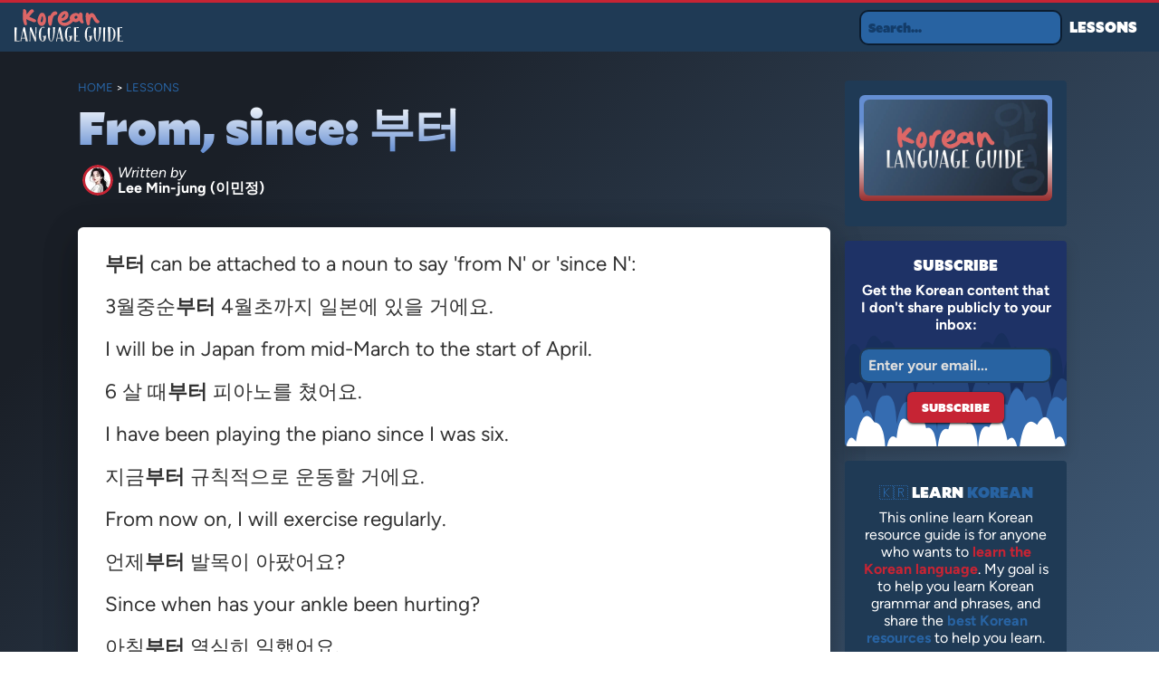

--- FILE ---
content_type: text/html; charset=utf-8
request_url: https://learnkoreanguide.com/from-since/
body_size: 5860
content:
<!DOCTYPE html><html><head><meta charSet="utf-8"/><meta name="viewport" content="width=device-width"/><title>From, since: 부터 </title><meta name="robots" content="follow, index"/><meta name="description" content=""/><meta property="og:url" content="https://learnkoreanguide.com/from-since/"/><meta property="og:type" content="article"/><meta property="og:site_name"/><meta property="og:description" content=""/><meta property="og:title" content="From, since: 부터 "/><meta property="og:image" content="https://learnkoreanguide.com/og-image.jpg"/><meta name="twitter:card" content="summary_large_image"/><meta name="twitter:site" content="@learnkoreanguide"/><meta name="twitter:title" content="From, since: 부터 "/><meta name="twitter:description" content=""/><meta name="twitter:image" content="https://learnkoreanguide.com/og-image.jpg"/><meta property="article:published_time" content="2024-09-26T00:00:00.000Z"/><link rel="canonical" href="https://learnkoreanguide.com/from-since/"/><script type="application/ld+json">{
  "@context": "https://schema.org",
  "@type": "WebSite",
  "name": "Korean Language Guide",
  "alternateName": "Korean Language Guide",
  "url": "https://learnkoreanguide.com"
}</script><script type="application/ld+json">{
  "@context": "https://schema.org",
  "@type": "Article",
  "mainEntityOfPage": {
    "@type": "WebPage",
    "@id": "https://learnkoreanguide.com/from-since/"
  },
  "headline": "From, since: 부터 ",
  "image": {
    "@type": "ImageObject",
    "@id": "https://learnkoreanguide.com/from-since/#primaryimage",
    "inLanguage": "en-US",
    "url": "https://learnkoreanguide.com/og-image.jpg",
    "caption": "From, since: 부터 "
  },
  "datePublished": "2024-09-26T00:00:00.000Z",
  "dateModified": "2024-09-26T00:00:00.000Z",
  "author": {
    "@type": "Person",
    "name": "Amélie Pinon"
  },
  "publisher": {
    "@type": "Organization",
    "name": "Korean Language Guide",
    "logo": {
      "@type": "ImageObject",
      "url": "https://learnkoreanguide.com/logo.jpg"
    },
    "url": "https://learnkoreanguide.com",
    "sameAs": [
      "https://www.facebook.com/learnkoreanguide/",
      "https://x.com/learnkoreanguide"
    ]
  },
  "description": ""
}</script><meta name="next-head-count" content="20"/><link rel="preload" href="/_next/static/css/d9e8da7caa260be3.css" as="style"/><link rel="stylesheet" href="/_next/static/css/d9e8da7caa260be3.css" data-n-g=""/><link rel="preload" href="/_next/static/css/ef3b74076a71dda6.css" as="style"/><link rel="stylesheet" href="/_next/static/css/ef3b74076a71dda6.css" data-n-p=""/><noscript data-n-css=""></noscript><script defer="" nomodule="" src="/_next/static/chunks/polyfills-c67a75d1b6f99dc8.js"></script><script src="/_next/static/chunks/webpack-9b4456a1c3d26a4b.js" defer=""></script><script src="/_next/static/chunks/framework-2c79e2a64abdb08b.js" defer=""></script><script src="/_next/static/chunks/main-7f1c0ee128e453ee.js" defer=""></script><script src="/_next/static/chunks/pages/_app-9997b6d810e21b38.js" defer=""></script><script src="/_next/static/chunks/410-a45218d0742f5e0b.js" defer=""></script><script src="/_next/static/chunks/25-238f84fbfb3a948a.js" defer=""></script><script src="/_next/static/chunks/833-467d0977824195ac.js" defer=""></script><script src="/_next/static/chunks/pages/%5B...slug%5D-1bfef096057de412.js" defer=""></script><script src="/_next/static/7yztfF0qqmHrjBZMQtZF8/_buildManifest.js" defer=""></script><script src="/_next/static/7yztfF0qqmHrjBZMQtZF8/_ssgManifest.js" defer=""></script></head><body><div id="__next"><div><nav class="_1m41lck2 _1wvd0g41y _1wvd0g478 _1wvd0g48w"><div class="_1m41lck0"></div><a href="/"><span style="box-sizing:border-box;display:inline-block;overflow:hidden;width:initial;height:initial;background:none;opacity:1;border:0;margin:0;padding:0;position:relative;max-width:100%"><span style="box-sizing:border-box;display:block;width:initial;height:initial;background:none;opacity:1;border:0;margin:0;padding:0;max-width:100%"><img style="display:block;max-width:100%;width:initial;height:initial;background:none;opacity:1;border:0;margin:0;padding:0" alt="" aria-hidden="true" src="data:image/svg+xml,%3csvg%20xmlns=%27http://www.w3.org/2000/svg%27%20version=%271.1%27%20width=%27120%27%20height=%2740%27/%3e"/></span><img alt="Korean Language Guide" src="[data-uri]" decoding="async" data-nimg="intrinsic" style="position:absolute;top:0;left:0;bottom:0;right:0;box-sizing:border-box;padding:0;border:none;margin:auto;display:block;width:0;height:0;min-width:100%;max-width:100%;min-height:100%;max-height:100%"/><noscript><img alt="Korean Language Guide" loading="lazy" decoding="async" data-nimg="intrinsic" style="position:absolute;top:0;left:0;bottom:0;right:0;box-sizing:border-box;padding:0;border:none;margin:auto;display:block;width:0;height:0;min-width:100%;max-width:100%;min-height:100%;max-height:100%" srcSet="/logo.svg 1x, /logo.svg 2x" src="/logo.svg"/></noscript></span></a><div class="_1m41lcke"><div class="cjv4is3"><div class="cjv4is4" role="search"><input type="text" placeholder="Search..." class="cjv4is5 searchinput" value=""/></div></div><a class="_1m41lck6 _1wvd0g41y _1wvd0g46y _1wvd0g48m _1wvd0g43m _1wvd0g45a" href="/lessons/">Lessons</a></div><div class="_1m41lck9"><svg viewBox="0 0 24 24" fill="none" xmlns="http://www.w3.org/2000/svg" width="24px" height="24px"><path d="M1.5 4.5A1.5 1.5 0 013 3h18a1.5 1.5 0 010 3H3a1.5 1.5 0 01-1.5-1.5zM1.5 19.5A1.5 1.5 0 013 18h18a1.5 1.5 0 010 3H3a1.5 1.5 0 01-1.5-1.5zM1.5 12A1.5 1.5 0 013 10.5h18a1.5 1.5 0 010 3H3A1.5 1.5 0 011.5 12z" fill="#FFF"></path></svg></div><div class="_1m41lcka" style="display:none"><div class="_1m41lckb"><div class="_1m41lckg"><a aria-label="Logo" href="/"><span style="box-sizing:border-box;display:inline-block;overflow:hidden;width:initial;height:initial;background:none;opacity:1;border:0;margin:0;padding:0;position:relative;max-width:100%"><span style="box-sizing:border-box;display:block;width:initial;height:initial;background:none;opacity:1;border:0;margin:0;padding:0;max-width:100%"><img style="display:block;max-width:100%;width:initial;height:initial;background:none;opacity:1;border:0;margin:0;padding:0" alt="" aria-hidden="true" src="data:image/svg+xml,%3csvg%20xmlns=%27http://www.w3.org/2000/svg%27%20version=%271.1%27%20width=%27120%27%20height=%2740%27/%3e"/></span><img alt="Learner French" src="[data-uri]" decoding="async" data-nimg="intrinsic" style="position:absolute;top:0;left:0;bottom:0;right:0;box-sizing:border-box;padding:0;border:none;margin:auto;display:block;width:0;height:0;min-width:100%;max-width:100%;min-height:100%;max-height:100%"/><noscript><img alt="Learner French" loading="lazy" decoding="async" data-nimg="intrinsic" style="position:absolute;top:0;left:0;bottom:0;right:0;box-sizing:border-box;padding:0;border:none;margin:auto;display:block;width:0;height:0;min-width:100%;max-width:100%;min-height:100%;max-height:100%" srcSet="/logo.svg 1x, /logo.svg 2x" src="/logo.svg"/></noscript></span></a></div><div><svg viewBox="0 0 24 24" width="35px"><path fill="#ffffff" d="M19 6.41l-1.41-1.41-5.59 5.59-5.59-5.59-1.41 1.41 5.59 5.59-5.59 5.59 1.41 1.41 5.59-5.59 5.59 5.59 1.41-1.41-5.59-5.59z"></path></svg></div></div><div class="_1m41lckc"><div class="_1m41lckd"><div><div class="_1m41lckf">NAVIGATION:</div><a href="/lessons/">Lessons</a></div></div></div></div></nav><div class="_1ddsrv0"><div class="_1ddsrv2 _1wvd0g46y _1wvd0g47a _1wvd0g48m _1wvd0g48y _1wvd0g44g _1wvd0g464 _1wvd0g41o _1wvd0g41m"><div class="_1wvd0g4a _1wvd0g41h _1wvd0g428 _1wvd0g43f"><div class="_1ddsrv6"><a href="/">Home</a> &gt; <a href="/lessons/">Lessons</a></div><h1 class="_1ddsrv7">From, since: 부터 </h1><div class="_1yqtwwm0"><div class="_1yqtwwm1"><div style="display:table;border-spacing:5px;padding-right:10px"><img alt="Author" loading="lazy" width="34" height="34" decoding="async" data-nimg="1" class="_1yqtwwm2" style="color:transparent" srcSet="/_next/image/?url=%2Favatar.png&amp;w=48&amp;q=75 1x, /_next/image/?url=%2Favatar.png&amp;w=96&amp;q=75 2x" src="/_next/image/?url=%2Favatar.png&amp;w=96&amp;q=75"/> <div style="display:table-cell;vertical-align:middle;line-height:1.12"><span style="font-family:Figtree;display:block"><em>Written by</em></span><b>Lee Min-jung (이민정)</b></div></div></div></div><div class="_1ddsrv5"><p><strong>부터</strong> can be attached to a noun to say &#x27;from N&#x27; or &#x27;since N&#x27;:</p><p>3월중순<strong>부터</strong> 4월초까지 일본에 있을 거에요.</p><p>I will be in Japan from mid-March to the start of April.</p><p>6 살 때<strong>부터</strong> 피아노를 쳤어요.</p><p>I have been playing the piano since I was six.</p><p>지금<strong>부터</strong> 규칙적으로 운동할 거에요.</p><p>From now on, I will exercise regularly.</p><p>언제<strong>부터</strong> 발목이 아팠어요?</p><p>Since when has your ankle been hurting?</p><p>아침<strong>부터</strong> 열심히 일했어요.</p><p>I&#x27;ve been working hard since morning.</p><p>시작<strong>부터</strong> 이 여행을 지루했어요.</p><p>From the outset (beginning), the trip was boring.</p><div class="_8cfrsq0"><a class="_8cfrsq1" href="/from-someone/" rel="prev"><div class="_8cfrsq2"><svg preserveAspectRatio="xMidYMid meet" height="1em" width="1em" fill="none" xmlns="http://www.w3.org/2000/svg" viewBox="0 0 24 24" stroke-width="2" stroke-linecap="round" stroke-linejoin="round" stroke="#4c422f" class="_13gjrqj"><g><line x1="19" y1="12" x2="5" y2="12"></line><polyline points="12 19 5 12 12 5"></polyline></g></svg></div><div class="_8cfrsq4"><div class="_8cfrsq6"><span>Previous</span></div><div class="_8cfrsq7"><span>From someone: 한테서, 에게서, (으)로부터 </span></div></div></a><a class="_8cfrsq8" href="/force/" rel="next"><div class="_8cfrsq5"><div class="_8cfrsq6"><span>Next</span></div><div class="_8cfrsq7"><span>To make/force/let/encourage N do V: (으)로 하여금 </span></div></div><div class="_8cfrsq3"><svg preserveAspectRatio="xMidYMid meet" height="1em" width="1em" fill="none" xmlns="http://www.w3.org/2000/svg" viewBox="0 0 24 24" stroke-width="2" stroke-linecap="round" stroke-linejoin="round" stroke="#4c422f" class="_13gjrqj"><g><line x1="5" y1="12" x2="19" y2="12"></line><polyline points="12 5 19 12 12 19"></polyline></g></svg></div></a></div></div><div class="_1ddsrv8"><ul class="_1ddsrv9"><li class="_1ddsrva">Share this:</li><li class="_1ddsrva"><a href="https://facebook.com/sharer.php?u=https://learnkoreanguide.com/from-since/" rel="noopener noreferrer" target="_blank" aria-label="Facebook"><img alt="Facebook" decoding="async" loading="lazy" width="22" height="22" data-nimg="1" style="color:transparent" src="/facebook.svg"/></a></li><li class="_1ddsrva"><a href="https://x.com/intent/tweet?text=From, since: 부터  @learnkoreanguide&amp;url=https://learnkoreanguide.com/from-since/" rel="noopener noreferrer" target="_blank" aria-label="Twitter"><img alt="X" decoding="async" loading="lazy" width="22" height="22" data-nimg="1" style="color:transparent" src="/twitter.svg"/></a></li></ul></div></div><div class="_18mck211 _1wvd0g4a _1wvd0g4n _1wvd0g428 _1wvd0g42l _1wvd0g45 _1wvd0g43"><div class="_1wvd0g478 _1wvd0g48w"><div class="_1cmn1we1 _1wvd0g43w _1wvd0g45k _1wvd0g478 _1wvd0g48w _1wvd0g4c8"><div class="_1cmn1we3"><div class="imageContainer"><img loading="eager" decoding="async" data-nimg="fill" class="image" style="position:absolute;height:100%;width:100%;left:0;top:0;right:0;bottom:0;color:transparent" sizes="100vw" srcSet="/_next/image/?url=%2Fog-image.jpg&amp;w=640&amp;q=75 640w, /_next/image/?url=%2Fog-image.jpg&amp;w=750&amp;q=75 750w, /_next/image/?url=%2Fog-image.jpg&amp;w=828&amp;q=75 828w, /_next/image/?url=%2Fog-image.jpg&amp;w=1080&amp;q=75 1080w, /_next/image/?url=%2Fog-image.jpg&amp;w=1200&amp;q=75 1200w, /_next/image/?url=%2Fog-image.jpg&amp;w=1920&amp;q=75 1920w, /_next/image/?url=%2Fog-image.jpg&amp;w=2048&amp;q=75 2048w, /_next/image/?url=%2Fog-image.jpg&amp;w=3840&amp;q=75 3840w" src="/_next/image/?url=%2Fog-image.jpg&amp;w=3840&amp;q=75"/></div></div><div class="_1cmn1we7 _1wvd0g41t"></div></div><div class="_1cmn1we2 _1cmn1we1 _1wvd0g43w _1wvd0g45k _1wvd0g478 _1wvd0g48w _1wvd0g4c8"><div class="_1cmn1wef _1wvd0g41y _1wvd0g4by">Subscribe</div><div class="_1cmn1weh _1wvd0g41t">Get the Korean content that I don&#x27;t share publicly to your inbox:</div><form action="https://www.getdrip.com/forms/XXX/submissions" method="post" data-drip-embedded-form="XXX" style="width:100%"><input name="fields[email]" id="drip-email" aria-label="Email" placeholder="Enter your email..." type="email" class="_1cmn1wej _1wvd0g41t _1wvd0g46y _1wvd0g48m _1wvd0g4ak _1wvd0g4gt"/><button data-drip-attribute="sign-up-button" class="_1cmn1wel _1wvd0g41y _1wvd0g478 _1wvd0g48w _1wvd0g43m _1wvd0g45a _1wvd0g4gt">Subscribe</button></form></div><div class="_1cmn1we1 _1wvd0g43w _1wvd0g45k _1wvd0g478 _1wvd0g48w _1wvd0g4c8"><div class="_1cmn1we5 _1wvd0g41y _1wvd0g4aa _1wvd0g4by">🇰🇷 <span>Learn</span> <!-- -->Korean</div><div class="_1cmn1web _1wvd0g41t">This online learn Korean resource guide is for anyone who wants to <span class="_1cmn1wec">learn the Korean language</span>. My goal is to help you learn Korean grammar and phrases, and share the <span class="_1cmn1wed">best Korean resources</span> to help you learn.</div></div></div></div></div></div><div class="_12896sp0"><div class="_12896sp2 _1wvd0g41y">Get the Korean content that I don&#x27;t share publicly to your inbox<br/><span>SUBSCRIBE:</span></div><form action="https://www.getdrip.com/forms/XXX/submissions" method="post" data-drip-embedded-form="XXX"><input name="fields[email]" id="drip-email" aria-label="Email" placeholder="Enter your email..." type="email" class="_12896sp4 _1wvd0g41t _1wvd0g43m _1wvd0g45a _1wvd0g46y _1wvd0g48m _1wvd0g4gt"/><button data-drip-attribute="sign-up-button" class="_12896sp6 _1wvd0g41y _1wvd0g478 _1wvd0g48w _1wvd0g43m _1wvd0g45a _1wvd0g4gt">Subscribe</button></form></div><div class="pldpms0"><div class="pldpms2 _1wvd0g4dw _1wvd0g4f1 _1wvd0g4fk _1wvd0g4gp"><div class="pldpms3"><div class="pldpmsb"><img alt="Korean Language Guide" loading="lazy" width="120" height="120" decoding="async" data-nimg="1" style="color:transparent" srcSet="/_next/image/?url=%2Favatar.png&amp;w=128&amp;q=75 1x, /_next/image/?url=%2Favatar.png&amp;w=256&amp;q=75 2x" src="/_next/image/?url=%2Favatar.png&amp;w=256&amp;q=75"/></div></div><div class="pldpms4"><h5 class="pldpms6 _1wvd0g41y"><span class="pldpms7">Lee Min-jung (이민정)</span></h5><span class="pldpms9 _1wvd0g41t"><strong>어디든 가치가 있는 곳으로 가려면 지름길은 없다.</strong></span><span class="pldpmsa pldpms9 _1wvd0g41t"><strong>Learn Korean here.</strong></span><span class="pldpms9 _1wvd0g41t"><strong>Make sure to subscribe.</strong></span></div></div></div><footer class="_1q4vwp64 _1wvd0g41t"><div class="_1q4vwp66 _1wvd0g41o _1wvd0g41k"><div class="_1q4vwp6c _1wvd0g4a _1wvd0g410 _1wvd0g4r _1wvd0g428 _1wvd0g42y _1wvd0g42p"><div class="_1q4vwp68 _1wvd0g446 _1wvd0g45u _1wvd0g47i _1wvd0g496"><h3>Learn Korean Grammar</h3><div class="_1q4vwp69"><a class="_1q4vwp6a" href="/adjectives/">Korean Adjectives</a><a class="_1q4vwp6a" href="/causatives/">Korean Causatives</a><a class="_1q4vwp6a" href="/tag-questions/">Korean Tag Questions</a><a class="_1q4vwp6a" href="/negative-outcomes/">Korean Negative Outcomes</a><a class="_1q4vwp6a" href="/gerund/">Korean Gerunds</a></div></div></div><div class="_1q4vwp6c _1wvd0g4a _1wvd0g410 _1wvd0g4r _1wvd0g428 _1wvd0g42y _1wvd0g42p"><div class="_1q4vwp68 _1wvd0g446 _1wvd0g45u _1wvd0g47i _1wvd0g496"><h3>Learn Korean Verbs</h3><div class="_1q4vwp69"><a class="_1q4vwp6a" href="/run/">Korean Verb Run</a><a class="_1q4vwp6a" href="/give/">Korean Verb Give</a><a class="_1q4vwp6a" href="/turn/">Korean Verb Turn</a><a class="_1q4vwp6a" href="/change/">Korean Verb Change</a><a class="_1q4vwp6a" href="/follow/">Korean Verb Follow</a></div></div></div><div class="_1q4vwp6c _1wvd0g4a _1wvd0g410 _1wvd0g4r _1wvd0g428 _1wvd0g42y _1wvd0g42p"><div class="_1q4vwp68 _1wvd0g446 _1wvd0g45u _1wvd0g47i _1wvd0g496"><h3>Learn Korean Essentials</h3><div class="_1q4vwp69"><a class="_1q4vwp6a" href="/vibes/">Vibes</a><a class="_1q4vwp6a" href="/speak-of-the-devil/">Speak Of The Devil</a><a class="_1q4vwp6a" href="/piece-of-cake/">Piece Of Cake</a><a class="_1q4vwp6a" href="/kill-two-birds-with-one-stone/">Kill Two Birds With One Stone</a><a class="_1q4vwp6a" href="/fight-fire-with-fire/">Fight Fire With Fire</a></div></div></div></div></footer><div class="_1nwn9gr1 _1wvd0g41t">© <!-- -->Korean Language Guide<!-- -->, <!-- -->2024<!-- -->.<!-- --> <!-- -->•<!-- --> <a class="_1nwn9gr2" href="/contact/">Contact</a></div></div></div><script id="__NEXT_DATA__" type="application/json">{"props":{"pageProps":{"post":{"mdxSource":"var Component=(()=\u003e{var d=Object.create;var o=Object.defineProperty;var p=Object.getOwnPropertyDescriptor;var g=Object.getOwnPropertyNames;var m=Object.getPrototypeOf,u=Object.prototype.hasOwnProperty;var x=(r,n)=\u003e()=\u003e(n||r((n={exports:{}}).exports,n),n.exports),b=(r,n)=\u003e{for(var t in n)o(r,t,{get:n[t],enumerable:!0})},s=(r,n,t,c)=\u003e{if(n\u0026\u0026typeof n==\"object\"||typeof n==\"function\")for(let i of g(n))!u.call(r,i)\u0026\u0026i!==t\u0026\u0026o(r,i,{get:()=\u003en[i],enumerable:!(c=p(n,i))||c.enumerable});return r};var w=(r,n,t)=\u003e(t=r!=null?d(m(r)):{},s(n||!r||!r.__esModule?o(t,\"default\",{value:r,enumerable:!0}):t,r)),f=r=\u003es(o({},\"__esModule\",{value:!0}),r);var l=x((M,h)=\u003e{h.exports=_jsx_runtime});var F={};b(F,{default:()=\u003ey,frontmatter:()=\u003ej});var e=w(l()),j={date:new Date(17273088e5),title:\"From, since: \\uBD80\\uD130 \",description:\"\"};function a(r){let n=Object.assign({p:\"p\",strong:\"strong\"},r.components);return(0,e.jsxs)(e.Fragment,{children:[(0,e.jsxs)(n.p,{children:[(0,e.jsx)(n.strong,{children:\"\\uBD80\\uD130\"}),\" can be attached to a noun to say 'from N' or 'since N':\"]}),(0,e.jsxs)(n.p,{children:[\"3\\uC6D4\\uC911\\uC21C\",(0,e.jsx)(n.strong,{children:\"\\uBD80\\uD130\"}),\" 4\\uC6D4\\uCD08\\uAE4C\\uC9C0 \\uC77C\\uBCF8\\uC5D0 \\uC788\\uC744 \\uAC70\\uC5D0\\uC694.\"]}),(0,e.jsx)(n.p,{children:\"I will be in Japan from mid-March to the start of April.\"}),(0,e.jsxs)(n.p,{children:[\"6 \\uC0B4 \\uB54C\",(0,e.jsx)(n.strong,{children:\"\\uBD80\\uD130\"}),\" \\uD53C\\uC544\\uB178\\uB97C \\uCCE4\\uC5B4\\uC694.\"]}),(0,e.jsx)(n.p,{children:\"I have been playing the piano since I was six.\"}),(0,e.jsxs)(n.p,{children:[\"\\uC9C0\\uAE08\",(0,e.jsx)(n.strong,{children:\"\\uBD80\\uD130\"}),\" \\uADDC\\uCE59\\uC801\\uC73C\\uB85C \\uC6B4\\uB3D9\\uD560 \\uAC70\\uC5D0\\uC694.\"]}),(0,e.jsx)(n.p,{children:\"From now on, I will exercise regularly.\"}),(0,e.jsxs)(n.p,{children:[\"\\uC5B8\\uC81C\",(0,e.jsx)(n.strong,{children:\"\\uBD80\\uD130\"}),\" \\uBC1C\\uBAA9\\uC774 \\uC544\\uD320\\uC5B4\\uC694?\"]}),(0,e.jsx)(n.p,{children:\"Since when has your ankle been hurting?\"}),(0,e.jsxs)(n.p,{children:[\"\\uC544\\uCE68\",(0,e.jsx)(n.strong,{children:\"\\uBD80\\uD130\"}),\" \\uC5F4\\uC2EC\\uD788 \\uC77C\\uD588\\uC5B4\\uC694.\"]}),(0,e.jsx)(n.p,{children:\"I've been working hard since morning.\"}),(0,e.jsxs)(n.p,{children:[\"\\uC2DC\\uC791\",(0,e.jsx)(n.strong,{children:\"\\uBD80\\uD130\"}),\" \\uC774 \\uC5EC\\uD589\\uC744 \\uC9C0\\uB8E8\\uD588\\uC5B4\\uC694.\"]}),(0,e.jsx)(n.p,{children:\"From the outset (beginning), the trip was boring.\"})]})}function _(r={}){let{wrapper:n}=r.components||{};return n?(0,e.jsx)(n,Object.assign({},r,{children:(0,e.jsx)(a,r)})):a(r)}var y=_;return f(F);})();\n;return Component;","toc":[],"frontMatter":{"slug":"from-since","fileName":"from-since.mdx","date":"2024-09-26T00:00:00.000Z","title":"From, since: 부터 ","description":""}},"authorDetails":[{"slug":["default"],"fileName":"default.mdx","name":"Lee Min-jung (이민정)","avatar":"/static/images/avatar.jpg","date":null}],"prev":{"date":"2024-09-26T00:00:00.000Z","title":"From someone: 한테서, 에게서, (으)로부터 ","description":"","slug":"from-someone/"},"next":{"date":"2024-09-26T00:00:00.000Z","title":"To make/force/let/encourage N do V: (으)로 하여금 ","description":"","slug":"force/"}},"__N_SSG":true},"page":"/[...slug]","query":{"slug":["from-since"]},"buildId":"7yztfF0qqmHrjBZMQtZF8","isFallback":false,"gsp":true,"scriptLoader":[]}</script></body></html>

--- FILE ---
content_type: text/css; charset=utf-8
request_url: https://learnkoreanguide.com/_next/static/css/d9e8da7caa260be3.css
body_size: 5606
content:
:root{--_82jqk70:#1f3a55;--_82jqk71:#c62434;--_82jqk72:#161616;--_82jqk73:#262626;--_82jqk74:#fff;--_82jqk75:linear-gradient(316deg,#63768c,#fff 84%);--_82jqk76:linear-gradient(316deg,#496a8d,#1a1f27 84%);--_82jqk77:#555;--_82jqk78:#2863a2;--_82jqk79:Figtree;--_82jqk7a:Mallory}html{box-sizing:border-box;scroll-behavior:smooth}html *{box-sizing:inherit}body,html{margin:0}body::-webkit-scrollbar{height:0;width:14px}body::-webkit-scrollbar-track{background-color:var(--_82jqk72)}body::-webkit-scrollbar-thumb{background:linear-gradient(0deg,#5c1e1e,#b35656);border-radius:1rem}::selection{background-color:var(--_82jqk71);color:var(--_82jqk74)}::placeholder{color:#ddd}a{text-decoration:none;transition:.3s ease-in-out}.mdx-table-wrapper{overflow-x:auto}@font-face{font-family:Figtree;font-display:swap;src:url(/assets/fonts/Figtree-Regular.woff2) format("woff2");font-style:normal}@font-face{font-family:Figtree;font-display:swap;src:url(/assets/fonts/Figtree-Italic.woff2) format("woff2");font-style:italic}@font-face{font-family:Figtree;font-display:swap;src:url(/assets/fonts/Figtree-Bold.woff2) format("woff2");font-style:normal;font-weight:700}@font-face{font-family:Mallory;font-display:swap;src:url(/assets/fonts/MalloryUltra.woff2) format("woff2");font-style:normal}#nprogress{pointer-events:none}#nprogress .bar{background:#668fbb;position:fixed;z-index:1031;top:0;left:0;width:100%;height:4px}#nprogress .peg{display:block;position:absolute;right:0;width:100px;height:100%;box-shadow:0 0 10px #668fbb,0 0 5px #668fbb;opacity:1;transform:rotate(3deg) translateY(-4px)}#nprogress .spinner{display:block;position:fixed;z-index:1031;top:15px;right:15px}#nprogress .spinner-icon{width:18px;height:18px;box-sizing:border-box;border-color:#668fbb transparent transparent #668fbb;border-style:solid;border-width:2px;border-radius:50%;animation:nprogress-spinner .4s linear infinite}.nprogress-custom-parent{overflow:hidden;position:relative}.nprogress-custom-parent #nprogress .bar,.nprogress-custom-parent #nprogress .spinner{position:absolute}@keyframes nprogress-spinner{0%{transform:rotate(0deg)}to{transform:rotate(1turn)}}._1wvd0g40{display:block}._1wvd0g45{display:none}._1wvd0g4a{flex:0 1}._1wvd0g4f{flex:0 0 16.666667%}._1wvd0g4k{flex:0 0 25%}._1wvd0g4p{flex:0 0 33.333333%}._1wvd0g4u{flex:0 0 41.666667%}._1wvd0g4z{flex:0 0 50%}._1wvd0g414{flex:0 0 58.333333%}._1wvd0g419{flex:0 0 66.666667%}._1wvd0g41e{flex:0 0 75%}._1wvd0g41j{flex-direction:row}._1wvd0g41o{flex-direction:column}._1wvd0g41t{font-family:Figtree}._1wvd0g41y{font-family:Mallory}._1wvd0g423{line-height:1.4}._1wvd0g428{max-width:100%}._1wvd0g42d{max-width:16.666667%}._1wvd0g42i{max-width:25%}._1wvd0g42n{max-width:33.333333%}._1wvd0g42s{max-width:41.666667%}._1wvd0g42x{max-width:50%}._1wvd0g432{max-width:58.333333%}._1wvd0g437{max-width:66.666667%}._1wvd0g43c{max-width:75%}._1wvd0g43h{padding-top:0}._1wvd0g43m{padding-top:.5rem}._1wvd0g43r{padding-top:-.5rem}._1wvd0g43w{padding-top:1rem}._1wvd0g441{padding-top:-1rem}._1wvd0g446{padding-top:1.5rem}._1wvd0g44b{padding-top:-1.5rem}._1wvd0g44g{padding-top:2rem}._1wvd0g44l{padding-top:-2rem}._1wvd0g44q{padding-top:2.5rem}._1wvd0g44v{padding-top:-2.5rem}._1wvd0g450{padding-top:auto}._1wvd0g455{padding-bottom:0}._1wvd0g45a{padding-bottom:.5rem}._1wvd0g45f{padding-bottom:-.5rem}._1wvd0g45k{padding-bottom:1rem}._1wvd0g45p{padding-bottom:-1rem}._1wvd0g45u{padding-bottom:1.5rem}._1wvd0g45z{padding-bottom:-1.5rem}._1wvd0g464{padding-bottom:2rem}._1wvd0g469{padding-bottom:-2rem}._1wvd0g46e{padding-bottom:2.5rem}._1wvd0g46j{padding-bottom:-2.5rem}._1wvd0g46o{padding-bottom:auto}._1wvd0g46t{padding-left:0}._1wvd0g46y{padding-left:.5rem}._1wvd0g473{padding-left:-.5rem}._1wvd0g478{padding-left:1rem}._1wvd0g47d{padding-left:-1rem}._1wvd0g47i{padding-left:1.5rem}._1wvd0g47n{padding-left:-1.5rem}._1wvd0g47s{padding-left:2rem}._1wvd0g47x{padding-left:-2rem}._1wvd0g482{padding-left:2.5rem}._1wvd0g487{padding-left:-2.5rem}._1wvd0g48c{padding-left:auto}._1wvd0g48h{padding-right:0}._1wvd0g48m{padding-right:.5rem}._1wvd0g48r{padding-right:-.5rem}._1wvd0g48w{padding-right:1rem}._1wvd0g491{padding-right:-1rem}._1wvd0g496{padding-right:1.5rem}._1wvd0g49b{padding-right:-1.5rem}._1wvd0g49g{padding-right:2rem}._1wvd0g49l{padding-right:-2rem}._1wvd0g49q{padding-right:2.5rem}._1wvd0g49v{padding-right:-2.5rem}._1wvd0g4a0{padding-right:auto}._1wvd0g4a5{margin-top:0}._1wvd0g4aa{margin-top:.5rem}._1wvd0g4af{margin-top:-.5rem}._1wvd0g4ak{margin-top:1rem}._1wvd0g4ap{margin-top:-1rem}._1wvd0g4au{margin-top:1.5rem}._1wvd0g4az{margin-top:-1.5rem}._1wvd0g4b4{margin-top:2rem}._1wvd0g4b9{margin-top:-2rem}._1wvd0g4be{margin-top:2.5rem}._1wvd0g4bj{margin-top:-2.5rem}._1wvd0g4bo{margin-top:auto}._1wvd0g4bt{margin-bottom:0}._1wvd0g4by{margin-bottom:.5rem}._1wvd0g4c3{margin-bottom:-.5rem}._1wvd0g4c8{margin-bottom:1rem}._1wvd0g4cd{margin-bottom:-1rem}._1wvd0g4ci{margin-bottom:1.5rem}._1wvd0g4cn{margin-bottom:-1.5rem}._1wvd0g4cs{margin-bottom:2rem}._1wvd0g4cx{margin-bottom:-2rem}._1wvd0g4d2{margin-bottom:2.5rem}._1wvd0g4d7{margin-bottom:-2.5rem}._1wvd0g4dc{margin-bottom:auto}._1wvd0g4dh{margin-left:0}._1wvd0g4dm{margin-left:.5rem}._1wvd0g4dr{margin-left:-.5rem}._1wvd0g4dw{margin-left:1rem}._1wvd0g4e1{margin-left:-1rem}._1wvd0g4e6{margin-left:1.5rem}._1wvd0g4eb{margin-left:-1.5rem}._1wvd0g4eg{margin-left:2rem}._1wvd0g4el{margin-left:-2rem}._1wvd0g4eq{margin-left:2.5rem}._1wvd0g4ev{margin-left:-2.5rem}._1wvd0g4f0{margin-left:auto}._1wvd0g4f5{margin-right:0}._1wvd0g4fa{margin-right:.5rem}._1wvd0g4ff{margin-right:-.5rem}._1wvd0g4fk{margin-right:1rem}._1wvd0g4fp{margin-right:-1rem}._1wvd0g4fu{margin-right:1.5rem}._1wvd0g4fz{margin-right:-1.5rem}._1wvd0g4g4{margin-right:2rem}._1wvd0g4g9{margin-right:-2rem}._1wvd0g4ge{margin-right:2.5rem}._1wvd0g4gj{margin-right:-2.5rem}._1wvd0g4go{margin-right:auto}._1wvd0g4gt{transition:.3s ease-in-out}@media screen and (min-width:576px){._1wvd0g41{display:block}._1wvd0g46{display:none}._1wvd0g4b{flex:0 1}._1wvd0g4g{flex:0 0 16.666667%}._1wvd0g4l{flex:0 0 25%}._1wvd0g4q{flex:0 0 33.333333%}._1wvd0g4v{flex:0 0 41.666667%}._1wvd0g410{flex:0 0 50%}._1wvd0g415{flex:0 0 58.333333%}._1wvd0g41a{flex:0 0 66.666667%}._1wvd0g41f{flex:0 0 75%}._1wvd0g41k{flex-direction:row}._1wvd0g41p{flex-direction:column}._1wvd0g41u{font-family:Figtree}._1wvd0g41z{font-family:Mallory}._1wvd0g424{line-height:1.4}._1wvd0g429{max-width:100%}._1wvd0g42e{max-width:16.666667%}._1wvd0g42j{max-width:25%}._1wvd0g42o{max-width:33.333333%}._1wvd0g42t{max-width:41.666667%}._1wvd0g42y{max-width:50%}._1wvd0g433{max-width:58.333333%}._1wvd0g438{max-width:66.666667%}._1wvd0g43d{max-width:75%}._1wvd0g43i{padding-top:0}._1wvd0g43n{padding-top:.5rem}._1wvd0g43s{padding-top:-.5rem}._1wvd0g43x{padding-top:1rem}._1wvd0g442{padding-top:-1rem}._1wvd0g447{padding-top:1.5rem}._1wvd0g44c{padding-top:-1.5rem}._1wvd0g44h{padding-top:2rem}._1wvd0g44m{padding-top:-2rem}._1wvd0g44r{padding-top:2.5rem}._1wvd0g44w{padding-top:-2.5rem}._1wvd0g451{padding-top:auto}._1wvd0g456{padding-bottom:0}._1wvd0g45b{padding-bottom:.5rem}._1wvd0g45g{padding-bottom:-.5rem}._1wvd0g45l{padding-bottom:1rem}._1wvd0g45q{padding-bottom:-1rem}._1wvd0g45v{padding-bottom:1.5rem}._1wvd0g460{padding-bottom:-1.5rem}._1wvd0g465{padding-bottom:2rem}._1wvd0g46a{padding-bottom:-2rem}._1wvd0g46f{padding-bottom:2.5rem}._1wvd0g46k{padding-bottom:-2.5rem}._1wvd0g46p{padding-bottom:auto}._1wvd0g46u{padding-left:0}._1wvd0g46z{padding-left:.5rem}._1wvd0g474{padding-left:-.5rem}._1wvd0g479{padding-left:1rem}._1wvd0g47e{padding-left:-1rem}._1wvd0g47j{padding-left:1.5rem}._1wvd0g47o{padding-left:-1.5rem}._1wvd0g47t{padding-left:2rem}._1wvd0g47y{padding-left:-2rem}._1wvd0g483{padding-left:2.5rem}._1wvd0g488{padding-left:-2.5rem}._1wvd0g48d{padding-left:auto}._1wvd0g48i{padding-right:0}._1wvd0g48n{padding-right:.5rem}._1wvd0g48s{padding-right:-.5rem}._1wvd0g48x{padding-right:1rem}._1wvd0g492{padding-right:-1rem}._1wvd0g497{padding-right:1.5rem}._1wvd0g49c{padding-right:-1.5rem}._1wvd0g49h{padding-right:2rem}._1wvd0g49m{padding-right:-2rem}._1wvd0g49r{padding-right:2.5rem}._1wvd0g49w{padding-right:-2.5rem}._1wvd0g4a1{padding-right:auto}._1wvd0g4a6{margin-top:0}._1wvd0g4ab{margin-top:.5rem}._1wvd0g4ag{margin-top:-.5rem}._1wvd0g4al{margin-top:1rem}._1wvd0g4aq{margin-top:-1rem}._1wvd0g4av{margin-top:1.5rem}._1wvd0g4b0{margin-top:-1.5rem}._1wvd0g4b5{margin-top:2rem}._1wvd0g4ba{margin-top:-2rem}._1wvd0g4bf{margin-top:2.5rem}._1wvd0g4bk{margin-top:-2.5rem}._1wvd0g4bp{margin-top:auto}._1wvd0g4bu{margin-bottom:0}._1wvd0g4bz{margin-bottom:.5rem}._1wvd0g4c4{margin-bottom:-.5rem}._1wvd0g4c9{margin-bottom:1rem}._1wvd0g4ce{margin-bottom:-1rem}._1wvd0g4cj{margin-bottom:1.5rem}._1wvd0g4co{margin-bottom:-1.5rem}._1wvd0g4ct{margin-bottom:2rem}._1wvd0g4cy{margin-bottom:-2rem}._1wvd0g4d3{margin-bottom:2.5rem}._1wvd0g4d8{margin-bottom:-2.5rem}._1wvd0g4dd{margin-bottom:auto}._1wvd0g4di{margin-left:0}._1wvd0g4dn{margin-left:.5rem}._1wvd0g4ds{margin-left:-.5rem}._1wvd0g4dx{margin-left:1rem}._1wvd0g4e2{margin-left:-1rem}._1wvd0g4e7{margin-left:1.5rem}._1wvd0g4ec{margin-left:-1.5rem}._1wvd0g4eh{margin-left:2rem}._1wvd0g4em{margin-left:-2rem}._1wvd0g4er{margin-left:2.5rem}._1wvd0g4ew{margin-left:-2.5rem}._1wvd0g4f1{margin-left:auto}._1wvd0g4f6{margin-right:0}._1wvd0g4fb{margin-right:.5rem}._1wvd0g4fg{margin-right:-.5rem}._1wvd0g4fl{margin-right:1rem}._1wvd0g4fq{margin-right:-1rem}._1wvd0g4fv{margin-right:1.5rem}._1wvd0g4g0{margin-right:-1.5rem}._1wvd0g4g5{margin-right:2rem}._1wvd0g4ga{margin-right:-2rem}._1wvd0g4gf{margin-right:2.5rem}._1wvd0g4gk{margin-right:-2.5rem}._1wvd0g4gp{margin-right:auto}._1wvd0g4gu{transition:.3s ease-in-out}}@media screen and (min-width:768px){._1wvd0g42{display:block}._1wvd0g47{display:none}._1wvd0g4c{flex:0 1}._1wvd0g4h{flex:0 0 16.666667%}._1wvd0g4m{flex:0 0 25%}._1wvd0g4r{flex:0 0 33.333333%}._1wvd0g4w{flex:0 0 41.666667%}._1wvd0g411{flex:0 0 50%}._1wvd0g416{flex:0 0 58.333333%}._1wvd0g41b{flex:0 0 66.666667%}._1wvd0g41g{flex:0 0 75%}._1wvd0g41l{flex-direction:row}._1wvd0g41q{flex-direction:column}._1wvd0g41v{font-family:Figtree}._1wvd0g420{font-family:Mallory}._1wvd0g425{line-height:1.4}._1wvd0g42a{max-width:100%}._1wvd0g42f{max-width:16.666667%}._1wvd0g42k{max-width:25%}._1wvd0g42p{max-width:33.333333%}._1wvd0g42u{max-width:41.666667%}._1wvd0g42z{max-width:50%}._1wvd0g434{max-width:58.333333%}._1wvd0g439{max-width:66.666667%}._1wvd0g43e{max-width:75%}._1wvd0g43j{padding-top:0}._1wvd0g43o{padding-top:.5rem}._1wvd0g43t{padding-top:-.5rem}._1wvd0g43y{padding-top:1rem}._1wvd0g443{padding-top:-1rem}._1wvd0g448{padding-top:1.5rem}._1wvd0g44d{padding-top:-1.5rem}._1wvd0g44i{padding-top:2rem}._1wvd0g44n{padding-top:-2rem}._1wvd0g44s{padding-top:2.5rem}._1wvd0g44x{padding-top:-2.5rem}._1wvd0g452{padding-top:auto}._1wvd0g457{padding-bottom:0}._1wvd0g45c{padding-bottom:.5rem}._1wvd0g45h{padding-bottom:-.5rem}._1wvd0g45m{padding-bottom:1rem}._1wvd0g45r{padding-bottom:-1rem}._1wvd0g45w{padding-bottom:1.5rem}._1wvd0g461{padding-bottom:-1.5rem}._1wvd0g466{padding-bottom:2rem}._1wvd0g46b{padding-bottom:-2rem}._1wvd0g46g{padding-bottom:2.5rem}._1wvd0g46l{padding-bottom:-2.5rem}._1wvd0g46q{padding-bottom:auto}._1wvd0g46v{padding-left:0}._1wvd0g470{padding-left:.5rem}._1wvd0g475{padding-left:-.5rem}._1wvd0g47a{padding-left:1rem}._1wvd0g47f{padding-left:-1rem}._1wvd0g47k{padding-left:1.5rem}._1wvd0g47p{padding-left:-1.5rem}._1wvd0g47u{padding-left:2rem}._1wvd0g47z{padding-left:-2rem}._1wvd0g484{padding-left:2.5rem}._1wvd0g489{padding-left:-2.5rem}._1wvd0g48e{padding-left:auto}._1wvd0g48j{padding-right:0}._1wvd0g48o{padding-right:.5rem}._1wvd0g48t{padding-right:-.5rem}._1wvd0g48y{padding-right:1rem}._1wvd0g493{padding-right:-1rem}._1wvd0g498{padding-right:1.5rem}._1wvd0g49d{padding-right:-1.5rem}._1wvd0g49i{padding-right:2rem}._1wvd0g49n{padding-right:-2rem}._1wvd0g49s{padding-right:2.5rem}._1wvd0g49x{padding-right:-2.5rem}._1wvd0g4a2{padding-right:auto}._1wvd0g4a7{margin-top:0}._1wvd0g4ac{margin-top:.5rem}._1wvd0g4ah{margin-top:-.5rem}._1wvd0g4am{margin-top:1rem}._1wvd0g4ar{margin-top:-1rem}._1wvd0g4aw{margin-top:1.5rem}._1wvd0g4b1{margin-top:-1.5rem}._1wvd0g4b6{margin-top:2rem}._1wvd0g4bb{margin-top:-2rem}._1wvd0g4bg{margin-top:2.5rem}._1wvd0g4bl{margin-top:-2.5rem}._1wvd0g4bq{margin-top:auto}._1wvd0g4bv{margin-bottom:0}._1wvd0g4c0{margin-bottom:.5rem}._1wvd0g4c5{margin-bottom:-.5rem}._1wvd0g4ca{margin-bottom:1rem}._1wvd0g4cf{margin-bottom:-1rem}._1wvd0g4ck{margin-bottom:1.5rem}._1wvd0g4cp{margin-bottom:-1.5rem}._1wvd0g4cu{margin-bottom:2rem}._1wvd0g4cz{margin-bottom:-2rem}._1wvd0g4d4{margin-bottom:2.5rem}._1wvd0g4d9{margin-bottom:-2.5rem}._1wvd0g4de{margin-bottom:auto}._1wvd0g4dj{margin-left:0}._1wvd0g4do{margin-left:.5rem}._1wvd0g4dt{margin-left:-.5rem}._1wvd0g4dy{margin-left:1rem}._1wvd0g4e3{margin-left:-1rem}._1wvd0g4e8{margin-left:1.5rem}._1wvd0g4ed{margin-left:-1.5rem}._1wvd0g4ei{margin-left:2rem}._1wvd0g4en{margin-left:-2rem}._1wvd0g4es{margin-left:2.5rem}._1wvd0g4ex{margin-left:-2.5rem}._1wvd0g4f2{margin-left:auto}._1wvd0g4f7{margin-right:0}._1wvd0g4fc{margin-right:.5rem}._1wvd0g4fh{margin-right:-.5rem}._1wvd0g4fm{margin-right:1rem}._1wvd0g4fr{margin-right:-1rem}._1wvd0g4fw{margin-right:1.5rem}._1wvd0g4g1{margin-right:-1.5rem}._1wvd0g4g6{margin-right:2rem}._1wvd0g4gb{margin-right:-2rem}._1wvd0g4gg{margin-right:2.5rem}._1wvd0g4gl{margin-right:-2.5rem}._1wvd0g4gq{margin-right:auto}._1wvd0g4gv{transition:.3s ease-in-out}}@media screen and (min-width:992px){._1wvd0g43{display:block}._1wvd0g48{display:none}._1wvd0g4d{flex:0 1}._1wvd0g4i{flex:0 0 16.666667%}._1wvd0g4n{flex:0 0 25%}._1wvd0g4s{flex:0 0 33.333333%}._1wvd0g4x{flex:0 0 41.666667%}._1wvd0g412{flex:0 0 50%}._1wvd0g417{flex:0 0 58.333333%}._1wvd0g41c{flex:0 0 66.666667%}._1wvd0g41h{flex:0 0 75%}._1wvd0g41m{flex-direction:row}._1wvd0g41r{flex-direction:column}._1wvd0g41w{font-family:Figtree}._1wvd0g421{font-family:Mallory}._1wvd0g426{line-height:1.4}._1wvd0g42b{max-width:100%}._1wvd0g42g{max-width:16.666667%}._1wvd0g42l{max-width:25%}._1wvd0g42q{max-width:33.333333%}._1wvd0g42v{max-width:41.666667%}._1wvd0g430{max-width:50%}._1wvd0g435{max-width:58.333333%}._1wvd0g43a{max-width:66.666667%}._1wvd0g43f{max-width:75%}._1wvd0g43k{padding-top:0}._1wvd0g43p{padding-top:.5rem}._1wvd0g43u{padding-top:-.5rem}._1wvd0g43z{padding-top:1rem}._1wvd0g444{padding-top:-1rem}._1wvd0g449{padding-top:1.5rem}._1wvd0g44e{padding-top:-1.5rem}._1wvd0g44j{padding-top:2rem}._1wvd0g44o{padding-top:-2rem}._1wvd0g44t{padding-top:2.5rem}._1wvd0g44y{padding-top:-2.5rem}._1wvd0g453{padding-top:auto}._1wvd0g458{padding-bottom:0}._1wvd0g45d{padding-bottom:.5rem}._1wvd0g45i{padding-bottom:-.5rem}._1wvd0g45n{padding-bottom:1rem}._1wvd0g45s{padding-bottom:-1rem}._1wvd0g45x{padding-bottom:1.5rem}._1wvd0g462{padding-bottom:-1.5rem}._1wvd0g467{padding-bottom:2rem}._1wvd0g46c{padding-bottom:-2rem}._1wvd0g46h{padding-bottom:2.5rem}._1wvd0g46m{padding-bottom:-2.5rem}._1wvd0g46r{padding-bottom:auto}._1wvd0g46w{padding-left:0}._1wvd0g471{padding-left:.5rem}._1wvd0g476{padding-left:-.5rem}._1wvd0g47b{padding-left:1rem}._1wvd0g47g{padding-left:-1rem}._1wvd0g47l{padding-left:1.5rem}._1wvd0g47q{padding-left:-1.5rem}._1wvd0g47v{padding-left:2rem}._1wvd0g480{padding-left:-2rem}._1wvd0g485{padding-left:2.5rem}._1wvd0g48a{padding-left:-2.5rem}._1wvd0g48f{padding-left:auto}._1wvd0g48k{padding-right:0}._1wvd0g48p{padding-right:.5rem}._1wvd0g48u{padding-right:-.5rem}._1wvd0g48z{padding-right:1rem}._1wvd0g494{padding-right:-1rem}._1wvd0g499{padding-right:1.5rem}._1wvd0g49e{padding-right:-1.5rem}._1wvd0g49j{padding-right:2rem}._1wvd0g49o{padding-right:-2rem}._1wvd0g49t{padding-right:2.5rem}._1wvd0g49y{padding-right:-2.5rem}._1wvd0g4a3{padding-right:auto}._1wvd0g4a8{margin-top:0}._1wvd0g4ad{margin-top:.5rem}._1wvd0g4ai{margin-top:-.5rem}._1wvd0g4an{margin-top:1rem}._1wvd0g4as{margin-top:-1rem}._1wvd0g4ax{margin-top:1.5rem}._1wvd0g4b2{margin-top:-1.5rem}._1wvd0g4b7{margin-top:2rem}._1wvd0g4bc{margin-top:-2rem}._1wvd0g4bh{margin-top:2.5rem}._1wvd0g4bm{margin-top:-2.5rem}._1wvd0g4br{margin-top:auto}._1wvd0g4bw{margin-bottom:0}._1wvd0g4c1{margin-bottom:.5rem}._1wvd0g4c6{margin-bottom:-.5rem}._1wvd0g4cb{margin-bottom:1rem}._1wvd0g4cg{margin-bottom:-1rem}._1wvd0g4cl{margin-bottom:1.5rem}._1wvd0g4cq{margin-bottom:-1.5rem}._1wvd0g4cv{margin-bottom:2rem}._1wvd0g4d0{margin-bottom:-2rem}._1wvd0g4d5{margin-bottom:2.5rem}._1wvd0g4da{margin-bottom:-2.5rem}._1wvd0g4df{margin-bottom:auto}._1wvd0g4dk{margin-left:0}._1wvd0g4dp{margin-left:.5rem}._1wvd0g4du{margin-left:-.5rem}._1wvd0g4dz{margin-left:1rem}._1wvd0g4e4{margin-left:-1rem}._1wvd0g4e9{margin-left:1.5rem}._1wvd0g4ee{margin-left:-1.5rem}._1wvd0g4ej{margin-left:2rem}._1wvd0g4eo{margin-left:-2rem}._1wvd0g4et{margin-left:2.5rem}._1wvd0g4ey{margin-left:-2.5rem}._1wvd0g4f3{margin-left:auto}._1wvd0g4f8{margin-right:0}._1wvd0g4fd{margin-right:.5rem}._1wvd0g4fi{margin-right:-.5rem}._1wvd0g4fn{margin-right:1rem}._1wvd0g4fs{margin-right:-1rem}._1wvd0g4fx{margin-right:1.5rem}._1wvd0g4g2{margin-right:-1.5rem}._1wvd0g4g7{margin-right:2rem}._1wvd0g4gc{margin-right:-2rem}._1wvd0g4gh{margin-right:2.5rem}._1wvd0g4gm{margin-right:-2.5rem}._1wvd0g4gr{margin-right:auto}._1wvd0g4gw{transition:.3s ease-in-out}}@media screen and (min-width:1200px){._1wvd0g44{display:block}._1wvd0g49{display:none}._1wvd0g4e{flex:0 1}._1wvd0g4j{flex:0 0 16.666667%}._1wvd0g4o{flex:0 0 25%}._1wvd0g4t{flex:0 0 33.333333%}._1wvd0g4y{flex:0 0 41.666667%}._1wvd0g413{flex:0 0 50%}._1wvd0g418{flex:0 0 58.333333%}._1wvd0g41d{flex:0 0 66.666667%}._1wvd0g41i{flex:0 0 75%}._1wvd0g41n{flex-direction:row}._1wvd0g41s{flex-direction:column}._1wvd0g41x{font-family:Figtree}._1wvd0g422{font-family:Mallory}._1wvd0g427{line-height:1.4}._1wvd0g42c{max-width:100%}._1wvd0g42h{max-width:16.666667%}._1wvd0g42m{max-width:25%}._1wvd0g42r{max-width:33.333333%}._1wvd0g42w{max-width:41.666667%}._1wvd0g431{max-width:50%}._1wvd0g436{max-width:58.333333%}._1wvd0g43b{max-width:66.666667%}._1wvd0g43g{max-width:75%}._1wvd0g43l{padding-top:0}._1wvd0g43q{padding-top:.5rem}._1wvd0g43v{padding-top:-.5rem}._1wvd0g440{padding-top:1rem}._1wvd0g445{padding-top:-1rem}._1wvd0g44a{padding-top:1.5rem}._1wvd0g44f{padding-top:-1.5rem}._1wvd0g44k{padding-top:2rem}._1wvd0g44p{padding-top:-2rem}._1wvd0g44u{padding-top:2.5rem}._1wvd0g44z{padding-top:-2.5rem}._1wvd0g454{padding-top:auto}._1wvd0g459{padding-bottom:0}._1wvd0g45e{padding-bottom:.5rem}._1wvd0g45j{padding-bottom:-.5rem}._1wvd0g45o{padding-bottom:1rem}._1wvd0g45t{padding-bottom:-1rem}._1wvd0g45y{padding-bottom:1.5rem}._1wvd0g463{padding-bottom:-1.5rem}._1wvd0g468{padding-bottom:2rem}._1wvd0g46d{padding-bottom:-2rem}._1wvd0g46i{padding-bottom:2.5rem}._1wvd0g46n{padding-bottom:-2.5rem}._1wvd0g46s{padding-bottom:auto}._1wvd0g46x{padding-left:0}._1wvd0g472{padding-left:.5rem}._1wvd0g477{padding-left:-.5rem}._1wvd0g47c{padding-left:1rem}._1wvd0g47h{padding-left:-1rem}._1wvd0g47m{padding-left:1.5rem}._1wvd0g47r{padding-left:-1.5rem}._1wvd0g47w{padding-left:2rem}._1wvd0g481{padding-left:-2rem}._1wvd0g486{padding-left:2.5rem}._1wvd0g48b{padding-left:-2.5rem}._1wvd0g48g{padding-left:auto}._1wvd0g48l{padding-right:0}._1wvd0g48q{padding-right:.5rem}._1wvd0g48v{padding-right:-.5rem}._1wvd0g490{padding-right:1rem}._1wvd0g495{padding-right:-1rem}._1wvd0g49a{padding-right:1.5rem}._1wvd0g49f{padding-right:-1.5rem}._1wvd0g49k{padding-right:2rem}._1wvd0g49p{padding-right:-2rem}._1wvd0g49u{padding-right:2.5rem}._1wvd0g49z{padding-right:-2.5rem}._1wvd0g4a4{padding-right:auto}._1wvd0g4a9{margin-top:0}._1wvd0g4ae{margin-top:.5rem}._1wvd0g4aj{margin-top:-.5rem}._1wvd0g4ao{margin-top:1rem}._1wvd0g4at{margin-top:-1rem}._1wvd0g4ay{margin-top:1.5rem}._1wvd0g4b3{margin-top:-1.5rem}._1wvd0g4b8{margin-top:2rem}._1wvd0g4bd{margin-top:-2rem}._1wvd0g4bi{margin-top:2.5rem}._1wvd0g4bn{margin-top:-2.5rem}._1wvd0g4bs{margin-top:auto}._1wvd0g4bx{margin-bottom:0}._1wvd0g4c2{margin-bottom:.5rem}._1wvd0g4c7{margin-bottom:-.5rem}._1wvd0g4cc{margin-bottom:1rem}._1wvd0g4ch{margin-bottom:-1rem}._1wvd0g4cm{margin-bottom:1.5rem}._1wvd0g4cr{margin-bottom:-1.5rem}._1wvd0g4cw{margin-bottom:2rem}._1wvd0g4d1{margin-bottom:-2rem}._1wvd0g4d6{margin-bottom:2.5rem}._1wvd0g4db{margin-bottom:-2.5rem}._1wvd0g4dg{margin-bottom:auto}._1wvd0g4dl{margin-left:0}._1wvd0g4dq{margin-left:.5rem}._1wvd0g4dv{margin-left:-.5rem}._1wvd0g4e0{margin-left:1rem}._1wvd0g4e5{margin-left:-1rem}._1wvd0g4ea{margin-left:1.5rem}._1wvd0g4ef{margin-left:-1.5rem}._1wvd0g4ek{margin-left:2rem}._1wvd0g4ep{margin-left:-2rem}._1wvd0g4eu{margin-left:2.5rem}._1wvd0g4ez{margin-left:-2.5rem}._1wvd0g4f4{margin-left:auto}._1wvd0g4f9{margin-right:0}._1wvd0g4fe{margin-right:.5rem}._1wvd0g4fj{margin-right:-.5rem}._1wvd0g4fo{margin-right:1rem}._1wvd0g4ft{margin-right:-1rem}._1wvd0g4fy{margin-right:1.5rem}._1wvd0g4g3{margin-right:-1.5rem}._1wvd0g4g8{margin-right:2rem}._1wvd0g4gd{margin-right:-2rem}._1wvd0g4gi{margin-right:2.5rem}._1wvd0g4gn{margin-right:-2.5rem}._1wvd0g4gs{margin-right:auto}._1wvd0g4gx{transition:.3s ease-in-out}}._1m41lck0{background-color:var(--_82jqk71);height:3px;position:absolute;top:0;left:0;width:100%;z-index:2}._1m41lck2{align-items:center;background-color:var(--_82jqk70);color:#fff;display:flex;font-weight:700;justify-content:space-between;left:0;position:-webkit-sticky;position:sticky;right:0;top:0;z-index:1;padding-top:.5rem;padding-bottom:.3rem;text-transform:uppercase}._1m41lck3{left:calc(50% - 45px);position:absolute;padding:0;top:-44px;transition:.5s}._1m41lck3:hover{top:-40px}._1m41lck6{color:#fff;text-decoration:none;text-transform:uppercase}._1m41lck6:hover{color:var(--_82jqk71)}._1m41lck8{background-color:var(--_82jqk72);color:#fff;text-decoration:none;border-radius:4px}._1m41lck8:hover{background-color:var(--_82jqk71)}._1m41lck9{margin-left:auto;padding:.5rem}._1m41lcka{background:var(--_82jqk73);color:#fff;height:100vh;width:100vw;overflow:hidden;position:fixed;top:0;left:0;z-index:5000;transition:.3s ease-in-out}._1m41lckb{border-top:3px solid undefined;position:absolute;top:0;left:0;z-index:5001;display:flex;justify-content:space-between;align-items:center;padding:.5rem 1rem;width:100%}._1m41lckc{top:0;max-width:300px;margin:auto;min-height:100vh;height:100vh;overflow:auto;display:grid;grid-template-columns:1fr 1fr;grid-gap:10px;justify-items:center;align-content:start;padding-top:100px}._1m41lckd{grid-column:1/-1;display:grid;grid-template-columns:1fr 1fr;grid-gap:40px;margin-top:30px}._1m41lckd a{color:#fff;display:block;font-size:1.6rem;margin-bottom:1rem}._1m41lcke{display:none;flex-direction:row;flex-wrap:nowrap;margin-left:auto}._1m41lckf{display:block;color:var(--_82jqk71);font-size:1rem;margin-bottom:1rem;font-weight:600;white-space:nowrap}._1m41lckg{display:flex;flex-direction:row;align-items:center;vertical-align:middle;width:342px;position:relative}@media (min-width:756px){._1m41lck9,._1m41lcka{display:none}._1m41lcke{display:flex}}@media (max-width:1270px){._1m41lckg{width:150px}}.cjv4is0{color:var(--_82jqk71);font-family:var(--_82jqk79);font-weight:600;text-transform:none;display:block;padding:.4rem .25rem;text-align:inherit;white-space:nowrap;width:100%;transition:.2s ease-in-out}.cjv4is0:hover{background:#113a65;border-radius:2px}.cjv4is1{background-color:var(--_82jqk78)}.cjv4is2>svg{position:absolute;top:.7rem;left:.35rem;pointer-events:none;opacity:.5}.cjv4is3{position:relative;font-size:.875rem;width:14rem}.cjv4is3 ul{border-radius:2px;margin-top:.25rem;margin-bottom:0;overflow:auto;max-height:calc(100vh - 10rem)}.cjv4is3 ul>li{border-bottom:1px dashed var(--_82jqk70);width:90%}.cjv4is3 [aria-current]{color:#ccae92}.searchitemhover:hover{background:#94866f;border-radius:2px}.cjv4is3 h2{text-align:right}.cjv4is3 h2,.cjv4is3 p{font-size:.8rem;font-family:var(--_82jqk79);margin-bottom:0;color:#fff}.cjv4is3 a{display:block;font-weight:600;color:#f4f4f4;padding:.4rem .25rem;max-width:calc(100% - 1rem);text-overflow:ellipsis;overflow:hidden;white-space:nowrap;transition:.3s ease-in-out}.cjv4is3 a:hover{color:#fff!important}.cjv4is4{position:relative}.cjv4is4 button{position:absolute;right:0;top:2px;background:transparent;height:100%;border:none;cursor:pointer}.cjv4is4 button:hover{background:transparent!important}.cjv4is4>img{position:absolute;top:.7rem;left:.35rem;pointer-events:none;opacity:.5}.cjv4is5{width:100%;-webkit-appearance:none;padding:.5rem;border:2px solid #0c1d30;background:var(--_82jqk78);color:#fff;border-radius:10px;font:inherit;transition:.5s ease-in-out}.cjv4is5:focus{outline:none;color:#fff;width:100%}.cjv4is5::placeholder{color:#133c69}.cjv4is5:focus{border:2px solid var(--_82jqk71)}.cjv4is6{position:absolute;right:.5rem;background-repeat:no-repeat;background-size:cover;background-position:100% 0;border-radius:4px;padding:1rem .75rem 1rem 1rem;box-shadow:16px 16px 16px 0 rgba(0,0,0,.5);outline:1px dashed var(--_82jqk70);outline-offset:-6px;margin-top:.5rem;width:500px}.cjv4is6 ul::-webkit-scrollbar-thumb,a:focus{outline:none!important}.cjv4is6 ul::-webkit-scrollbar-thumb{background:linear-gradient(0deg,#5c1e1e,#b35656);border-radius:.375rem}.cjv4is6 ul::-webkit-scrollbar-track{background:#201c14;border-radius:.375rem}.cjv4is6 ul::-webkit-scrollbar{width:.5rem}@media screen and (max-width:768px){.cjv4is3{position:absolute;top:60px;left:15px;width:14rem;display:none}.cjv4is6{position:fixed;left:0;width:100%}}._1q4vwp61{position:relative}._1q4vwp62{position:absolute;width:100%;bottom:0;fill:undefined;margin-bottom:-.25rem}._1q4vwp64{background-color:var(--_82jqk70);border-top:6px solid undefined;width:100%}._1q4vwp66{display:flex;flex-wrap:wrap;justify-content:center;max-width:1140px;margin:auto}._1q4vwp68{position:relative;text-align:center}._1q4vwp68 h3{color:var(--_82jqk74);font-family:var(--_82jqk7a);margin-top:0;margin-bottom:.5rem;position:relative;text-transform:uppercase}._1q4vwp68 h3:after{content:"";position:absolute;width:25px;height:2px;bottom:-2px;left:0;border-bottom:1px solid undefined}._1q4vwp69{border-radius:.25rem;list-style:none;padding:0;margin:0}._1q4vwp6a{background-color:var(--_82jqk78);display:block;font-weight:700;margin-bottom:2px;padding:.75rem 1.25rem;color:var(--_82jqk74);text-decoration:none;transition:.3s ease-in-out}._1q4vwp6a:hover{background-color:var(--_82jqk71)}._1q4vwp6a:first-child{border-top-left-radius:inherit;border-top-right-radius:inherit}._1q4vwp6a:last-child{border-bottom-left-radius:inherit;border-bottom-right-radius:inherit}._1q4vwp6c{position:relative;width:100%}._1nwn9gr1{background-color:var(--_82jqk70);font-size:.8rem;padding-top:.5rem;padding-bottom:.5rem;margin-left:auto;margin-right:auto;text-align:center;text-transform:uppercase;width:100%}._1nwn9gr1,._1nwn9gr1 a,._1nwn9gr2{color:var(--_82jqk74)}._1nwn9gr2{text-decoration:none}._1nwn9gr2:hover{color:undefined}._12896sp0{background-color:var(--_82jqk72);padding-top:1rem;padding-bottom:.5rem;margin-left:auto;margin-right:auto;text-align:center;width:100%}._12896sp0 form{display:flex;justify-content:center;grid-column:2;margin:15px auto;max-width:500px;padding-left:.5rem;padding-right:.5rem}._12896sp2{color:var(--_82jqk74);font-size:1.25rem;font-weight:700}._12896sp2 span{color:var(--_82jqk71);font-size:1.75rem;text-transform:uppercase}._12896sp4{flex:1 1;background-clip:padding-box;background-color:var(--_82jqk78);border:2px solid var(--_82jqk70);border-radius:10px;color:var(--_82jqk74);display:block;font-size:1rem;font-weight:700;line-height:1;margin-right:5px}._12896sp4:focus{border:2px solid var(--_82jqk71);box-shadow:0 4px 8px 0 hsla(0,99%,71%,.3),0 6px 20px 0 hsla(0,99%,71%,.3);outline:none}._12896sp6{font-weight:700;cursor:pointer;display:block;border-radius:10px;background:var(--_82jqk71);border:none;box-shadow:0 1px 3px #000;color:var(--_82jqk74);text-transform:uppercase}._12896sp6:hover{background:var(--_82jqk78)}.pldpms0{background-color:var(--_82jqk70);padding-top:.5rem;padding-bottom:.5rem;margin-left:auto;margin-right:auto;width:100%}.pldpms2{align-items:flex-start;background-image:url("data:image/svg+xml,%3csvg xmlns='http://www.w3.org/2000/svg' version='1.1' xmlns:xlink='http://www.w3.org/1999/xlink' xmlns:svgjs='http://svgjs.dev/svgjs' width='100%25' height='100%25' preserveAspectRatio='none' viewBox='0 0 500 150'%3e%3cg mask='url(%26quot%3b%23SvgjsMask1010%26quot%3b)' fill='none'%3e%3crect width='100%25' height='100%25' x='0' y='0' fill='%231e3266'%3e%3c/rect%3e%3cpath d='M533.3333333333335 150L0 150 L0 85.63Q20.73 64.69%2c 41.66666666666667 85.42Q57.33 59.42%2c 83.33333333333334 75.08Q115.58 65.66%2c 125.00000000000001 97.91Q140.52 71.77%2c 166.66666666666669 87.29Q193.02 71.98%2c 208.33333333333337 98.33Q223.48 71.81%2c 250.00000000000006 86.95Q276.52 71.81%2c 291.66666666666674 98.33Q301.31 66.3%2c 333.3333333333334 75.94Q355.92 56.86%2c 375.0000000000001 79.44Q392.92 72.35%2c 400.0000000000001 90.27Q425.75 74.36%2c 441.6666666666668 100.11Q443.35 76.79%2c 466.6666666666668 78.47Q489.57 76.38%2c 491.6666666666668 99.28Q505.73 71.67%2c 533.3333333333335 85.73z' fill='%23182f5d'%3e%3c/path%3e%3cpath d='M508.3333333333334 150L0 150 L0 118.32Q5.81 99.13%2c 25 104.95Q43.12 98.07%2c 50 116.19Q66.87 91.4%2c 91.66666666666667 108.27Q98.75 90.35%2c 116.66666666666667 97.44Q144.18 83.29%2c 158.33333333333334 110.8Q176.39 87.19%2c 200 105.25Q215.75 79.34%2c 241.66666666666669 95.09Q272.9 84.66%2c 283.33333333333337 115.89Q298.91 89.8%2c 325.00000000000006 105.38Q332.19 87.57%2c 350.00000000000006 94.76Q371.35 91.11%2c 375.00000000000006 112.45Q388.03 100.47%2c 400.00000000000006 113.5Q404.52 93.02%2c 425.00000000000006 97.54Q454.68 85.55%2c 466.66666666666674 115.23Q483.48 90.38%2c 508.3333333333334 107.19z' fill='%2325467d'%3e%3c/path%3e%3cpath d='M533.3333333333335 150L0 150 L0 120.61Q23.46 102.41%2c 41.66666666666667 125.87Q59.5 118.7%2c 66.66666666666667 136.54Q67.4 112.27%2c 91.66666666666667 113Q114.59 110.92%2c 116.66666666666667 133.84Q132.19 107.7%2c 158.33333333333334 123.22Q171.8 111.69%2c 183.33333333333334 125.15Q202.54 119.36%2c 208.33333333333334 138.56Q209.39 114.62%2c 233.33333333333334 115.67Q251.92 109.26%2c 258.33333333333337 127.85Q277.08 104.93%2c 300.00000000000006 123.67Q328.06 110.06%2c 341.66666666666674 138.12Q345 116.45%2c 366.66666666666674 119.78Q386.04 97.49%2c 408.3333333333334 116.86Q438.78 105.64%2c 450.0000000000001 136.09Q461.33 105.76%2c 491.6666666666668 117.09Q519.98 103.73%2c 533.3333333333335 132.04z' fill='%23356cb1'%3e%3c/path%3e%3cpath d='M500.0000000000001 150L0 150 L0 154.77Q8.35 138.12%2c 25 146.47Q38.8 118.61%2c 66.66666666666667 132.41Q91.6 132.34%2c 91.66666666666667 157.28Q97.57 138.18%2c 116.66666666666667 144.08Q122.79 125.2%2c 141.66666666666669 131.32Q165.21 113.2%2c 183.33333333333337 136.74Q205.76 134.17%2c 208.33333333333337 156.6Q211.34 134.61%2c 233.33333333333337 137.61Q252.11 114.72%2c 275.00000000000006 133.49Q297.05 130.54%2c 300.00000000000006 152.58Q304.29 131.87%2c 325.00000000000006 136.15Q350.63 120.11%2c 366.66666666666674 145.74Q384.46 138.54%2c 391.66666666666674 156.33Q401.52 124.51%2c 433.3333333333334 134.36Q459.53 118.89%2c 475.0000000000001 145.08Q492.54 137.62%2c 500.0000000000001 155.16z' fill='white'%3e%3c/path%3e%3c/g%3e%3cdefs%3e%3cmask id='SvgjsMask1010'%3e%3crect width='100%25' height='100%25' fill='white'%3e%3c/rect%3e%3c/mask%3e%3c/defs%3e%3c/svg%3e");background-size:cover;background-position:50%;background-repeat:no-repeat;border-radius:.25rem;box-shadow:0 .5rem 1rem rgba(0,0,0,.15);color:var(--_82jqk74);display:flex;flex-direction:row;max-width:500px;padding:.5rem}.pldpms3{align-self:center;margin-right:1rem}.pldpms4{align-self:center;flex:1 1}.pldpms6{font-size:1.25rem;line-height:1.2;margin-top:0;margin-bottom:1rem}.pldpms6,.pldpms7{color:var(--_82jqk74)}.pldpms9{display:block;line-height:1;margin-bottom:.6rem}.pldpmsa{color:#ff939d}.pldpmsb{overflow:hidden}.pldpmsb img{background-color:var(--_82jqk78);border:8px solid var(--_82jqk78)!important;border-radius:50%}._1lyk9cj0{position:relative;width:100%;bottom:0;height:27px}._1lyk9cj1{background-color:var(--_82jqk78);border-top:2px sold var(--_82jqk71);font-family:var(--_82jqk79);display:flex;flex-direction:row;flex-wrap:wrap;justify-content:center;color:#fff;position:fixed;z-index:9999;z-index:2;width:100%;padding:.2em .5em;font-size:1.2em;font-weight:400;text-align:center;box-shadow:0 1px 3px 2px rgba(0,0,0,.15);bottom:0;animation:mezzobar 1s ease forwards;animation-delay:2s}._1lyk9cj3{background:var(--_82jqk71);border-radius:6px;display:inline-block;width:auto;padding:4px 8px;font-size:1.2rem;font-weight:700;text-transform:uppercase;line-height:1;color:var(--_82jqk74);text-align:center;text-decoration:none;white-space:normal;cursor:pointer;box-shadow:0 3px 5px 0 rgba(0,0,0,.05),0 1px 18px 0 rgba(0,0,0,.05),0 6px 10px 0 rgba(0,0,0,.05)}._1lyk9cj3:hover{background:var(--_82jqk70);color:var(--_82jqk74)!important;box-shadow:0 3px 5px 0 rgba(0,0,0,.15),0 1px 18px 0 rgba(0,0,0,.15),0 6px 10px 0 rgba(0,0,0,.15)}@media screen and (max-width:600px){._1lyk9cj0{height:49px}}

--- FILE ---
content_type: text/css; charset=utf-8
request_url: https://learnkoreanguide.com/_next/static/css/ef3b74076a71dda6.css
body_size: 6005
content:
._1of38ng0{max-width:300px;min-width:200px}._1of38ng1{color:#7c6b4b!important;font-family:var(--_82jqk79);text-align:center;margin-bottom:1rem}@media (max-width:600px){._1of38ng0{max-width:180px;min-width:150px}}.y9hcht1{font-size:1.2rem;font-weight:700;cursor:pointer;display:block;max-width:300px;margin-right:auto;margin-left:auto;padding:10px 5px;text-transform:uppercase;color:#fff!important;border-radius:6px;background:#000;background-image:linear-gradient(180deg,#6698cf,#3e5b7a);box-shadow:0 1px 3px #000;transition:.5s ease-in-out}.y9hcht1:hover{color:#fff!important;border-bottom:none!important;box-shadow:0 4px 35px 0 hsla(0,0%,100%,.4),0 6px 35px 0 hsla(0,0%,100%,.4);text-decoration:none!important}.aosqgb1{background:var(--_82jqk70);border-radius:6px;color:var(--_82jqk74);padding:20px}.aosqgb1 h2,.aosqgb1 p{font-family:var(--_82jqk7a);text-transform:uppercase}.aosqgb1 h2{font-size:14px;margin-top:0!important}.aosqgb1 ol{padding:0}.aosqgb1 ol li{counter-increment:my-awesome-counter;list-style:none;margin:0}.aosqgb1 ol li:before{content:counter(my-awesome-counter) ". ";color:var(--_82jqk74);font-weight:700}.aosqgb1 ol li>a{color:var(--_82jqk71)!important;text-decoration:none}.aosqgb1 ol li>a:hover{border-bottom-color:var(--_82jqk71);color:var(--_82jqk78)!important}._17sbqdv0{display:block;margin-bottom:1rem;overflow-x:auto;width:100%}._17sbqdv0 table{border:3px solid #171717;border-collapse:collapse;width:100%}._17sbqdv0 thead{background-color:#dc3545;color:#fff;font-family:var(--_82jqk7a);font-weight:700;text-transform:uppercase}._17sbqdv0 tbody{color:#fff;font-family:var(--_82jqk79)}._17sbqdv0 td{border:3px solid #171717;padding:.75rem;text-align:center;vertical-align:middle}._17sbqdv0 tr:nth-child(odd)>td{background-color:#09223c}._17sbqdv0 tbody tr:nth-child(odd)>th{background-color:#3c0909}._17sbqdv0 tr:nth-child(2n)>td{background-color:#1c538e}._17sbqdv0 tbody tr:nth-child(2n)>th{background-color:#8e1c1c}._17sbqdv0 th{border:3px solid #171717;padding:.75rem;text-align:center;vertical-align:middle}.fjad2w0{font-family:var(--_82jqk79);font-style:italic;color:var(--_82jqk74);background-color:var(--_82jqk70);border-radius:.25rem;margin-bottom:1rem;padding:.75rem 1.25rem}._1vy30ky0{margin-bottom:20px;padding:20px;background:var(--_82jqk70);border-radius:4px;color:#fff}._1vy30ky1{display:grid;grid-template-columns:repeat(1,minmax(0,1fr));grid-gap:1rem;gap:1rem}._1vy30ky2{font-weight:700;text-transform:uppercase;margin-bottom:5px;padding:10px 0;text-align:center;border-radius:4px;font-family:Mallory;color:#fff}._1vy30ky3{background:#1c538e}._1vy30ky4{background:#de3a31}._1vy30ky5{padding:0!important;list-style:none!important;text-indent:0!important;margin-left:0!important}._1vy30ky6{color:#fff!important;padding-left:0!important;font-size:.9em!important;line-height:1.6;margin:0}._1vy30ky6:before{background-image:none!important;height:auto!important;width:auto!important;vertical-align:initial!important;font-weight:700;display:inline-block;margin-right:.5em}._1vy30ky7:before{content:"+";color:#5b9af5}._1vy30ky8:before{content:"-";color:#de3a31}@media screen and (min-width:768px){._1vy30ky1{grid-template-columns:repeat(2,minmax(0,1fr))}}._1ks8ckt0{background-image:url("data:image/svg+xml,%3Csvg xmlns='http://www.w3.org/2000/svg' width='4' height='4' viewBox='0 0 4 4'%3E%3Cpath fill='%23ffffff' fill-opacity='0.15' d='M1 3h1v1H1V3zm2-2h1v1H3V1z'%3E%3C/path%3E%3C/svg%3E");border-left:4px solid var(--blockquoteborder);border-radius:30px;overflow:hidden;position:relative;margin-top:40px;margin-bottom:20px}._1ks8ckt0 img{position:absolute;top:-16px;left:-10px;width:32px;height:32px;display:block}._1ks8ckt0 p{color:var(--_82jqk74);font-family:var(--_82jqk7a);font-weight:600}._1ks8ckt0 p>strong{color:var(--_82jqk71)}._1ks8ckt1{font-size:1.2rem}._1ks8ckt1 p{color:#fff!important;font-family:var(--_82jqk7a)!important;margin-bottom:0!important}._1ks8ckt2{border-top:1px solid var(--_82jqk73);background:var(--_82jqk70)}._1ks8ckt2,._1ks8ckt3{color:#fff;padding:5px 30px;font-family:var(--_82jqk79);font-style:italic;font-size:1rem}._1ks8ckt3{border-top:1px solid var(--_82jqk70);background:var(--_82jqk78);font-weight:700}._1ks8ckt4{display:flex;justify-content:space-between;align-items:center;padding:20px 30px}._1ks8ckt4:first-child{margin-bottom:1rem}._18lumtc1,.timeremaining{color:#fff!important}._18lumtc1{font-family:var(--_82jqk79)!important}._18lumtc2{background-color:#0f2f52;background-image:url("data:image/svg+xml,%3Csvg xmlns='http://www.w3.org/2000/svg' width='4' height='4' viewBox='0 0 4 4'%3E%3Cpath fill='%23416ea0' fill-opacity='0.10' d='M1 3h1v1H1V3zm2-2h1v1H3V1z'%3E%3C/path%3E%3C/svg%3E");border-top:4px solid var(--_82jqk71);border-radius:4px;font-size:1.2rem;padding:.75rem 1.25rem;max-width:700px;margin:auto auto 1rem}._18lumtc2,._1rzmbv00{font-family:var(--_82jqk79);position:relative}._1rzmbv00{margin-top:2rem;margin-bottom:2rem;border-left:3px solid;border-radius:6px 6px 6px 3px;padding:10px 20px 20px calc(29px)}._1rzmbv01{background:#dfebf6;border-color:#4586cf}._1rzmbv02{background:#f6dfdf;border-color:#f44336}._1rzmbv03{background:#e7f6df;border-color:#80b638}._1rzmbv04{background:#fff;position:absolute;top:0;left:0;transform:translate(-50%,-50%);padding:8px;border-radius:50%}._1rzmbv05{color:#4586cf}._1rzmbv06{color:#f44336}._1rzmbv07{color:#80b638}._15t6fnf0{margin-bottom:1rem}._15t6fnf2{font-weight:700;cursor:pointer;display:block;border-radius:10px;background:var(--_82jqk71);border:none;box-shadow:0 1px 3px #000;color:var(--_82jqk74);text-transform:uppercase}._15t6fnf2:hover{background:var(--_82jqk78)}._15t6fnf4{flex:1 1;background-clip:padding-box;background-color:var(--_82jqk78);border:2px solid var(--_82jqk70);border-radius:10px;color:var(--_82jqk74);display:block;font-size:1rem;font-weight:700;line-height:1;margin-right:5px;width:100%}._15t6fnf4:focus{border:2px solid var(--_82jqk71);box-shadow:0 4px 8px 0 hsla(0,99%,71%,.3),0 6px 20px 0 hsla(0,99%,71%,.3);outline:none}._1csjwny0{background-color:#dc3545;border-radius:10px;display:flex;flex-direction:column;align-items:center;text-align:center;padding:1rem 2rem;margin-bottom:1rem}._1csjwny1{color:#fff;font-family:Figtree;font-size:16px;font-weight:700;line-height:1.5;margin-bottom:16px}._1csjwny3{all:unset;box-shadow:0 1px 3px #000;padding:12px 24px;font-size:16px;background:var(--_82jqk78);color:var(--_82jqk74);border:none;cursor:pointer;border-radius:4px;text-align:center;text-transform:uppercase;font-family:Mallory;transition:.3s ease-in-out}._1csjwny3:hover{color:#fff!important;filter:brightness(150%);border-bottom:none!important}@media screen and (min-width:600px){._1csjwny0{flex-direction:row;align-items:center;text-align:inherit;justify-content:space-between}._1csjwny1{margin-bottom:0;margin-right:16px}}._1ddsrv0{background:var(--_82jqk76)}._1ddsrv2{display:flex;flex:flex-wrap 1;margin-left:auto;margin-right:auto;max-width:100%}._1ddsrv5{border-top-left-radius:6px;border-top-right-radius:6px;background:var(--_82jqk74);overflow:hidden;padding:25px 15px 30px}._1ddsrv6{font-family:var(--_82jqk79);font-size:.8rem;text-transform:uppercase}._1ddsrv6,._1ddsrv7{color:var(--_82jqk74)}._1ddsrv7{font-family:Mallory;font-size:3.2rem;line-height:1.12;margin-top:.5rem;margin-bottom:.5rem;-webkit-text-fill-color:transparent;background:linear-gradient(#fff,#648ed2);-webkit-background-clip:text}._1ddsrv6>span{font-weight:700;color:var(--_82jqk71)}._1ddsrv6>a{color:var(--_82jqk78);text-decoration:none}._1ddsrv6>a:hover{color:var(--_82jqk71);text-decoration:none}._1ddsrv5>h1{font-family:Mallory;font-size:3.2rem;line-height:1.12;margin-top:.5rem;margin-bottom:.5rem;-webkit-text-fill-color:transparent;background:var(--_82jqk70);-webkit-background-clip:text;color:var(--_82jqk72)}._1ddsrv5>h2{font-family:var(--_82jqk7a);font-size:2.2rem;line-height:1.2;color:var(--_82jqk78);margin-bottom:.5rem}._1ddsrv5>h2:before{content:"🍚 ";display:inline-block}._1ddsrv5>h3{color:#333;font-family:var(--_82jqk7a);font-size:2rem;line-height:1.2;margin-bottom:.5rem}._1ddsrv5>h4{font-size:1.8rem}._1ddsrv5>h4,._1ddsrv5>h5{color:#333;font-family:var(--_82jqk7a);line-height:1.4;margin-bottom:.5rem}._1ddsrv5>h5{font-size:1.6rem}._1ddsrv5>p{color:#333;font-family:var(--_82jqk79);font-size:1.4rem;line-height:1.4;margin-top:0;margin-bottom:1rem}._1ddsrv5 h2 a,._1ddsrv5 h3 a,._1ddsrv5 h4 a,._1ddsrv5 ol>li a,._1ddsrv5 p a,._1ddsrv5 ul>li a{color:var(--_82jqk71);border-bottom:2px solid var(--_82jqk78);text-decoration:none}._1ddsrv5 a:hover{color:var(--_82jqk78);border-bottom:2px solid var(--_82jqk71)}._1ddsrv5 ol>li{color:#333;font-family:var(--_82jqk79);font-size:1.4rem;line-height:1.4}._1ddsrv5 ul{padding-left:0;-webkit-padding-start:20px;padding-inline-start:20px;list-style:none;text-indent:-1.4rem;margin-left:1.4rem}._1ddsrv5 ul>li{color:#333;font-family:var(--_82jqk79);font-size:1.4rem;line-height:1.4}._1ddsrv5 ul>li:before{content:"";background-image:url(/bullet.svg);background-repeat:no-repeat;background-size:contain;display:inline-block;height:14px;margin-right:.5em;vertical-align:middle;width:14px}._1ddsrv5 blockquote{background:var(--_82jqk70);border-left:4px solid var(--_82jqk78);border-radius:6px;color:var(--_82jqk74);font-family:var(--_82jqk79);font-size:1.2rem;line-height:1.4;margin:20px 0;padding:20px 30px}._1ddsrv5 hr{width:60%;margin:3.5rem auto;border-color:#666;border-style:outset;opacity:.5}._1ddsrv5 .image{object-fit:contain;width:100%!important;position:relative!important;height:unset!important}._1ddsrv5 .imageContainer>span{position:unset!important}._1ddsrv8{border-bottom-left-radius:6px;border-bottom-right-radius:6px;background:var(--_82jqk70);color:var(--_82jqk71);padding:10px;text-align:center}._1ddsrv9{list-style:none;padding-left:0;margin:0}._1ddsrva{color:var(--_82jqk71);display:inline-block;font-family:var(--_82jqk7a)}._1ddsrva:not(:last-child){margin-right:.5rem}._1ddsrva:not(:first-child){vertical-align:middle}._1ddsrvb{margin-bottom:1rem;overflow:hidden}._1ddsrvb .featured-image{object-fit:contain;width:100%!important;position:relative!important;height:unset!important}._1ddsrvb .imageContainer>span{position:unset!important}._1ddsrvb .imageContainer>img{border-radius:6px}@media screen and (min-width:576px){._1ddsrv2{max-width:40rem}}@media screen and (min-width:768px){._1ddsrv2{max-width:45rem}._1ddsrv5{box-shadow:0 8px 40px 0 rgba(7,7,7,.2),0 12px 40px 0 rgba(7,7,7,.2);padding:25px 30px 30px}}@media screen and (min-width:992px){._1ddsrv2{max-width:71.25rem}}@media screen and (max-width:768px){._1ddsrv5>h1,._1ddsrv7{font-size:2.8rem}}._8cfrsq0{margin:0 0 15px;padding:0;width:auto;display:grid;grid-template-rows:auto;grid-column-gap:24px;column-gap:24px;grid-template-columns:calc(50% - 12px) calc(50% - 12px)}._8cfrsq1{cursor:pointer;-moz-box-align:center;margin:0;padding:0;position:relative;display:flex;flex-direction:row;align-items:center;place-self:stretch;color:#242a31;background-color:var(--nextpreviousbg);border-radius:10px;transition:.5s ease 0s;box-shadow:0 3px 8px 0 rgba(116,129,141,.1);text-decoration:none}._8cfrsq1:hover{box-shadow:0 3px 5px 0 rgba(0,0,0,.1),0 1px 18px 0 rgba(0,0,0,.12),0 6px 10px 0 rgba(0,0,0,.12)}._8cfrsq2,._8cfrsq3{display:block;margin:0;padding:16px;color:#9daab6;flex:0 0 auto;font-size:24px;transition:color .2s ease 0s}._8cfrsq4{text-align:right}._8cfrsq4,._8cfrsq5{flex:1 1;padding:16px;display:block;margin:0}._8cfrsq6{font-family:var(--_82jqk79);color:#6e6e6e;font-style:italic}._8cfrsq6,._8cfrsq7{display:block;margin:0;padding:0}._8cfrsq7{transition:color .2s ease 0s}._8cfrsq7 span{font-family:var(--_82jqk7a);color:#4c422f;font-size:1rem;line-height:1.5;font-weight:500}._8cfrsq8{cursor:pointer;-moz-box-align:center;margin:0;padding:0;position:relative;display:flex;flex-direction:row;align-items:center;place-self:stretch;color:#242a31;background-color:var(--nextpreviousbg);border-radius:10px;transition:.5s ease 0s;box-shadow:0 3px 8px 0 rgba(116,129,141,.1);text-decoration:none}._8cfrsq8:hover{box-shadow:0 3px 5px 0 rgba(0,0,0,.1),0 1px 18px 0 rgba(0,0,0,.12),0 6px 10px 0 rgba(0,0,0,.12)}._1yqtwwm0{padding:0;display:flex;align-items:center;width:100%;margin-top:0;margin-bottom:30px;font-family:var(--_82jqk79);font-size:1rem}._1yqtwwm0 li,._1yqtwwm1{display:inline-block;color:var(--_82jqk74)}._1yqtwwm2{border-radius:50%;border:3px solid var(--_82jqk71)!important;background:var(--_82jqk71);vertical-align:middle;-webkit-mask-image:-webkit-radial-gradient(#fff,#000)}._1yqtwwm2:after{content:"";box-shadow:inset 1px 1px 4px 0 rgba(0,0,0,.75);display:block;height:100%;position:absolute;top:0;width:100%}._1yqtwwm2 img,._1yqtwwm2:after{border-radius:50%}._18mck211{position:relative;width:100%}._18mck214{margin:auto auto 15px;background-image:var(--_82jqk70);border-radius:4px;max-width:100%;align-self:center;padding:5px;overflow:hidden;position:relative}._18mck216{color:var(--_82jqk70);font-size:.8rem;text-align:center}._18mck216 p{margin-bottom:.3rem}._18mck218{color:#333;font-size:.7rem;text-align:center}._1cmn1we1{align-items:center;background-color:var(--_82jqk70);border-radius:4px;display:flex;flex-direction:column;width:100%}._1cmn1we2{background-image:url("data:image/svg+xml,%3csvg xmlns='http://www.w3.org/2000/svg' version='1.1' xmlns:xlink='http://www.w3.org/1999/xlink' xmlns:svgjs='http://svgjs.dev/svgjs' width='100%25' height='100%25' preserveAspectRatio='none' viewBox='0 0 500 150'%3e%3cg mask='url(%26quot%3b%23SvgjsMask1010%26quot%3b)' fill='none'%3e%3crect width='100%25' height='100%25' x='0' y='0' fill='%231e3266'%3e%3c/rect%3e%3cpath d='M533.3333333333335 150L0 150 L0 85.63Q20.73 64.69%2c 41.66666666666667 85.42Q57.33 59.42%2c 83.33333333333334 75.08Q115.58 65.66%2c 125.00000000000001 97.91Q140.52 71.77%2c 166.66666666666669 87.29Q193.02 71.98%2c 208.33333333333337 98.33Q223.48 71.81%2c 250.00000000000006 86.95Q276.52 71.81%2c 291.66666666666674 98.33Q301.31 66.3%2c 333.3333333333334 75.94Q355.92 56.86%2c 375.0000000000001 79.44Q392.92 72.35%2c 400.0000000000001 90.27Q425.75 74.36%2c 441.6666666666668 100.11Q443.35 76.79%2c 466.6666666666668 78.47Q489.57 76.38%2c 491.6666666666668 99.28Q505.73 71.67%2c 533.3333333333335 85.73z' fill='%23182f5d'%3e%3c/path%3e%3cpath d='M508.3333333333334 150L0 150 L0 118.32Q5.81 99.13%2c 25 104.95Q43.12 98.07%2c 50 116.19Q66.87 91.4%2c 91.66666666666667 108.27Q98.75 90.35%2c 116.66666666666667 97.44Q144.18 83.29%2c 158.33333333333334 110.8Q176.39 87.19%2c 200 105.25Q215.75 79.34%2c 241.66666666666669 95.09Q272.9 84.66%2c 283.33333333333337 115.89Q298.91 89.8%2c 325.00000000000006 105.38Q332.19 87.57%2c 350.00000000000006 94.76Q371.35 91.11%2c 375.00000000000006 112.45Q388.03 100.47%2c 400.00000000000006 113.5Q404.52 93.02%2c 425.00000000000006 97.54Q454.68 85.55%2c 466.66666666666674 115.23Q483.48 90.38%2c 508.3333333333334 107.19z' fill='%2325467d'%3e%3c/path%3e%3cpath d='M533.3333333333335 150L0 150 L0 120.61Q23.46 102.41%2c 41.66666666666667 125.87Q59.5 118.7%2c 66.66666666666667 136.54Q67.4 112.27%2c 91.66666666666667 113Q114.59 110.92%2c 116.66666666666667 133.84Q132.19 107.7%2c 158.33333333333334 123.22Q171.8 111.69%2c 183.33333333333334 125.15Q202.54 119.36%2c 208.33333333333334 138.56Q209.39 114.62%2c 233.33333333333334 115.67Q251.92 109.26%2c 258.33333333333337 127.85Q277.08 104.93%2c 300.00000000000006 123.67Q328.06 110.06%2c 341.66666666666674 138.12Q345 116.45%2c 366.66666666666674 119.78Q386.04 97.49%2c 408.3333333333334 116.86Q438.78 105.64%2c 450.0000000000001 136.09Q461.33 105.76%2c 491.6666666666668 117.09Q519.98 103.73%2c 533.3333333333335 132.04z' fill='%23356cb1'%3e%3c/path%3e%3cpath d='M500.0000000000001 150L0 150 L0 154.77Q8.35 138.12%2c 25 146.47Q38.8 118.61%2c 66.66666666666667 132.41Q91.6 132.34%2c 91.66666666666667 157.28Q97.57 138.18%2c 116.66666666666667 144.08Q122.79 125.2%2c 141.66666666666669 131.32Q165.21 113.2%2c 183.33333333333337 136.74Q205.76 134.17%2c 208.33333333333337 156.6Q211.34 134.61%2c 233.33333333333337 137.61Q252.11 114.72%2c 275.00000000000006 133.49Q297.05 130.54%2c 300.00000000000006 152.58Q304.29 131.87%2c 325.00000000000006 136.15Q350.63 120.11%2c 366.66666666666674 145.74Q384.46 138.54%2c 391.66666666666674 156.33Q401.52 124.51%2c 433.3333333333334 134.36Q459.53 118.89%2c 475.0000000000001 145.08Q492.54 137.62%2c 500.0000000000001 155.16z' fill='white'%3e%3c/path%3e%3c/g%3e%3cdefs%3e%3cmask id='SvgjsMask1010'%3e%3crect width='100%25' height='100%25' fill='white'%3e%3c/rect%3e%3c/mask%3e%3c/defs%3e%3c/svg%3e");background-size:cover;background-position:50%;background-repeat:no-repeat;box-shadow:0 .5rem 1rem rgba(0,0,0,.15)}._1cmn1we3{background-image:linear-gradient(#648ed2 25%,#fff 50%,#972d2d);max-width:100%;align-self:center;padding:5px 5px 2px;overflow:hidden}._1cmn1we3,._1cmn1we3 img{border-radius:6px}._1cmn1we3 .image{object-fit:contain;width:100%!important;position:relative!important;height:unset!important}._1cmn1we3 .imageContainer>span{position:unset!important}._1cmn1we5{color:var(--_82jqk78);text-transform:uppercase}._1cmn1we5 span{color:var(--_82jqk74)}._1cmn1we7{font-style:italic;margin-top:.75rem}._1cmn1we7,._1cmn1we9{color:var(--_82jqk74);font-size:80%;text-align:center}._1cmn1we9{font-weight:700}._1cmn1web{color:var(--_82jqk74);text-align:center}._1cmn1wec{color:var(--_82jqk71);font-weight:700}._1cmn1wed{color:var(--_82jqk78);font-weight:700}._1cmn1wef{color:var(--_82jqk74);text-transform:uppercase}._1cmn1weh{text-align:center}._1cmn1weh,._1cmn1wej{color:var(--_82jqk74);font-weight:700}._1cmn1wej{background-clip:padding-box;background-color:var(--_82jqk78);border:2px solid var(--_82jqk70);border-radius:10px;display:block;font-size:1rem;line-height:1;padding-top:.5rem;padding-bottom:.5rem;width:100%}._1cmn1wej:focus{border:2px solid var(--_82jqk71);box-shadow:0 4px 8px 0 hsla(0,99%,71%,.3),0 6px 20px 0 hsla(0,99%,71%,.3);outline:none}._1cmn1wel{font-weight:700;cursor:pointer;display:block;margin:10px auto;border-radius:6px;background:var(--_82jqk71);border:none;box-shadow:0 1px 3px #000;color:var(--_82jqk74);text-transform:uppercase}._1cmn1wel:hover{background:var(--_82jqk78)}._1cmn1wen{border:2px dashed var(--_82jqk78);border-radius:2px;color:var(--_82jqk74);font-weight:700;text-align:center;width:100%}._1cmn1wen:hover{background-color:var(--_82jqk78)}._1cmn1weo{border:2px dashed var(--_82jqk71)!important}._1cmn1weo:hover{background-color:var(--_82jqk71)!important}._117g4r60{outline:1px dashed var(--_82jqk71);font-family:var(--_82jqk79);background-image:radial-gradient(#132d47,#262626);border-radius:6px;outline-offset:-6px;min-height:200px;padding:5%;color:#f4f4f4;text-align:center;margin-bottom:20px}._117g4r61{font-size:1.4rem!important;color:#f4f4f4!important}._117g4r62{border:1px dashed var(--_82jqk71);border-radius:6px;color:#f4f4f4;font-size:1.4rem;padding:2px;width:50%;margin:auto auto 1rem}._117g4r63{font-family:var(--_82jqk79);font-size:1.8rem;font-weight:700;margin-bottom:10px}@media screen and (max-width:600px){._117g4r62{width:70%}}.ibnud90{background:var(--_82jqk75);width:100%;height:100%}.ibnud92{display:flex;flex:flex-wrap 1;gap:20px;margin-left:auto;margin-right:auto;max-width:100%}.ibnud94{position:relative;width:100%}.ibnud96{with:100%;background-color:var(--_82jqk70);padding:1.2rem;margin-left:auto;margin-right:auto;text-align:center}.ibnud98{width:100%;text-align:center}.ibnud98 h1{font-size:2.2rem;margin-top:0}.ibnud98 h1 span{color:var(--_82jqk71)}.ibnud96 p{font-size:1.5rem;color:#fff;line-height:1.75rem;margin:0 0 3px}.ibnud9a{font-size:3.8rem;-webkit-text-fill-color:transparent;background:linear-gradient(#282828,#648ed2);-webkit-background-clip:text;color:var(--_82jqk71);line-height:1;margin-bottom:0;margin-top:0;text-transform:uppercase}.ibnud9a:after{content:"";background:var(--_82jqk70);display:block;height:4px;margin-top:15px;width:80px}.ibnud9c{font-size:2rem;color:#444;font-weight:700;margin-bottom:0}.ibnud9c a{color:var(--_82jqk78)}.ibnud9c a:hover{color:var(--_82jqk71)}.ibnud9d{overflow:hidden}.ibnud9d img{background-color:var(--_82jqk71);box-shadow:0 3px 5px 0 rgba(0,0,0,.15),0 1px 18px 0 rgba(0,0,0,.15),0 6px 10px 0 rgba(0,0,0,.15);border-radius:10%}@media screen and (min-width:576px){.ibnud92{max-width:33.75rem}}@media screen and (min-width:768px){.ibnud92{max-width:45rem}.ibnud9a{font-size:4.6rem}}@media screen and (min-width:992px){.ibnud92{max-width:70rem}}.hokx6m0{width:100%}.hokx6m1{display:flex;flex-direction:row;justify-content:center;padding-top:20px;padding-bottom:10px}.hokx6m3,.hokx6m5{color:var(--_82jqk74);font-size:1.2rem;font-weight:700}.hokx6m5{background-color:var(--_82jqk70);border:none;border-radius:6px;cursor:pointer}.hokx6m5:hover{background-color:var(--_82jqk71)}._165isqx1{background:var(--_82jqk72);border-radius:6px;display:flex;flex-direction:column;overflow:hidden}._165isqx1:hover{box-shadow:0 1px 1px rgba(0,0,0,.075),0 2px 2px rgba(0,0,0,.075),0 4px 4px rgba(0,0,0,.075),0 8px 8px rgba(0,0,0,.075),0 16px 16px rgba(0,0,0,.075);transform:scale(1.05)}._165isqx2{display:flex;flex-direction:column;padding:10px 15px}._165isqx4{color:var(--_82jqk74)}._165isqx6{color:var(--_82jqk77);font-size:.6rem;text-transform:uppercase}._165isqx8{color:var(--_82jqk74);font-size:.8rem}._165isqxa{color:var(--_82jqk74);font-size:.6rem;text-transform:uppercase}._165isqxa span{background-color:var(--_82jqk77);border-radius:2px;color:var(--_82jqk74);font-weight:700;padding:1px 2px}._165isqxa span:before{content:"# "}._165isqx1 .image{object-fit:contain;width:100%!important;position:relative!important;height:unset!important}._165isqx1 .imageContainer>span{position:unset!important}._1f85u40{background:var(--_82jqk75)}._1f85u42{display:flex;flex-wrap:wrap;justify-content:center;margin-left:auto;margin-right:auto;max-width:100%}._1f85u44{position:relative;width:100%}._1f85u48{font-size:2.2rem;-webkit-text-fill-color:transparent;background:var(--_82jqk71);-webkit-background-clip:text;color:var(--_82jqk70);margin-top:2px;margin-bottom:0;text-decoration:none}._1f85u48:hover{-webkit-text-fill-color:transparent;background:var(--_82jqk72);-webkit-background-clip:text;color:var(--_82jqk70)}._1f85u4a{font-size:.6em}._1f85u4a,._1f85u4c{color:var(--_82jqk72);text-transform:uppercase}._1f85u4c{border-radius:6px;border:1px dashed var(--_82jqk72);display:inline-block;font-size:.5rem;padding:3px 5px;margin-right:2px}._1f85u4c:before{content:"# ";font-weight:700}@media screen and (min-width:576px){._1f85u42{max-width:33.75rem}}@media screen and (min-width:768px){._1f85u42{max-width:45rem}}@media screen and (min-width:992px){._1f85u42{max-width:60rem}}._1re1e00{background:linear-gradient(316deg,#09223c,#131313 84%);color:var(--_82jqk74);padding:30px 15px}._1re1e01{max-width:800px;margin:auto}._1re1e03{font-size:2.5rem;text-align:center}._13erua91{display:flex;flex:flex-wrap 1;margin-left:auto;margin-right:auto;max-width:100%}._13erua94{border-radius:6px;background:var(--_82jqk74);padding:25px 30px 30px;box-shadow:0 8px 40px 0 rgba(7,7,7,.2),0 12px 40px 0 rgba(7,7,7,.2)}._13erua95{color:#333;font-family:var(--_82jqk79);font-size:.8rem;text-transform:uppercase}._13erua95>span{font-weight:700;color:var(--_82jqk71)}._13erua95>a{color:var(--_82jqk70);text-decoration:none}._13erua94>h1{font-family:Mallory;font-size:3.2rem;line-height:1.12;margin-top:.5rem;background:var(--_82jqk70);-webkit-background-clip:text;color:var(--_82jqk72)}._13erua94>h1,._13erua94>h2{margin-bottom:.5rem;-webkit-text-fill-color:transparent}._13erua94>h2{font-family:var(--_82jqk7a);font-size:2.2rem;line-height:1.2;background:var(--_82jqk78);-webkit-background-clip:text;color:var(--_82jqk78)}._13erua94>h3{font-size:2rem;line-height:1.2}._13erua94>h3,._13erua94>h4{color:#333;font-family:var(--_82jqk7a);margin-bottom:.5rem}._13erua94>h4{font-size:1.8rem;line-height:1.4}._13erua94>h5{color:#333;font-family:var(--_82jqk7a);font-size:1.6rem;line-height:1.4;margin-bottom:.5rem}._13erua94>p{color:#333;font-family:var(--_82jqk79);font-size:1.4rem;line-height:1.4;margin-top:0;margin-bottom:1rem}._13erua94 ol>li a,._13erua94 p a,._13erua94 ul>li a{color:var(--_82jqk71);border-bottom:2px solid var(--_82jqk78);text-decoration:none}._13erua94 a:hover{color:var(--_82jqk78);border-bottom:2px solid var(--_82jqk71)}._13erua94 ol>li,._13erua94 ul>li{color:#333;font-family:var(--_82jqk79);font-size:1.4rem;line-height:1.4}._13erua94 blockquote{background:var(--_82jqk71);border-left:4px solid var(--_82jqk70);border-radius:2px;color:var(--_82jqk74);font-family:var(--_82jqk79);font-size:1.2rem;line-height:1.4;margin:20px 0;padding:20px 30px}._13erua94 hr{width:60%;margin:3.5rem auto;border-color:#666;border-style:outset;opacity:.5}._13erua94 .image{object-fit:contain;width:100%!important;position:relative!important;height:unset!important}._13erua94 .imageContainer>span{position:unset!important}@media screen and (min-width:576px){._13erua91{max-width:33.75rem}}@media screen and (min-width:768px){._13erua91{max-width:45rem}}@media screen and (min-width:992px){._13erua91{max-width:70rem}}@media screen and (max-width:768px){._13erua94>h1{font-size:2.8rem}}._1vwkdas0{background:var(--_82jqk76)}._1vwkdas2{display:flex;flex:flex-wrap 1;margin-left:auto;margin-right:auto;width:100%}._1vwkdas4{background-color:var(--_82jqk70);border-right:4px solid var(--_82jqk70)}._1vwkdas4 .image{object-fit:cover;width:100%!important;position:relative!important}._1vwkdas4 .imageContainer{height:100%}._1vwkdas4 .imageContainer>span{height:100%!important;position:unset!important}._1vwkdas6{background-color:var(--_82jqk74)}._1vwkdas7{padding:3rem}._1vwkdas7>h1{font-family:Mallory;font-size:3.2rem;line-height:1.12;margin-top:.5rem;margin-bottom:2rem;color:var(--_82jqk70)}._1vwkdas7>h2{font-size:2.2rem;-webkit-text-fill-color:transparent;background:var(--_82jqk71);-webkit-background-clip:text;color:var(--_82jqk78)}._1vwkdas7>h2,._1vwkdas7>h3{font-family:var(--_82jqk7a);line-height:1.2;margin-bottom:.5rem}._1vwkdas7>h3{color:#333;font-size:2rem}._1vwkdas7>h4{font-size:1.8rem}._1vwkdas7>h4,._1vwkdas7>h5{color:#333;font-family:var(--_82jqk7a);line-height:1.4;margin-bottom:.5rem}._1vwkdas7>h5{font-size:1.6rem}._1vwkdas7>p{color:#333;font-family:var(--_82jqk79);font-size:1.4rem;line-height:1.4;margin-top:0;margin-bottom:1rem}._1vwkdas7 ol>li a,._1vwkdas7 p a,._1vwkdas7 ul>li a{color:var(--_82jqk71);border-bottom:2px solid var(--_82jqk78);text-decoration:none}._1vwkdas7 a:hover{color:var(--_82jqk78);border-bottom:2px solid var(--_82jqk71)}._1vwkdas7 ol>li,._1vwkdas7 ul>li{color:#333;font-family:var(--_82jqk79);font-size:1.4rem;line-height:1.4}._1vwkdas7 blockquote{background:var(--_82jqk71);border-left:4px solid var(--_82jqk70);border-radius:2px;color:var(--_82jqk74);font-family:var(--_82jqk79);font-size:1.2rem;line-height:1.4;margin:20px 0;padding:20px 30px}._1vwkdas7 hr{width:60%;margin:3.5rem auto;border-color:#666;border-style:outset;opacity:.5}._1vwkdas7 .image{object-fit:contain;width:100%!important;position:relative!important;height:unset!important}._1vwkdas7 .imageContainer>span{position:unset!important}@media screen and (max-width:992px){._1vwkdas4{border-right:none;border-bottom:4px solid var(--_82jqk70);order:2}}@media screen and (max-width:768px){._1vwkdas7>h1{font-size:2.8rem}}

--- FILE ---
content_type: text/css; charset=utf-8
request_url: https://learnkoreanguide.com/_next/static/css/ba5faa62de2e08b4.css
body_size: 266
content:
.ibnud90{background:var(--_82jqk75);width:100%;height:100%}.ibnud92{display:flex;flex:flex-wrap 1;gap:20px;margin-left:auto;margin-right:auto;max-width:100%}.ibnud94{position:relative;width:100%}.ibnud96{with:100%;background-color:var(--_82jqk70);padding:1.2rem;margin-left:auto;margin-right:auto;text-align:center}.ibnud98{width:100%;text-align:center}.ibnud98 h1{font-size:2.2rem;margin-top:0}.ibnud98 h1 span{color:var(--_82jqk71)}.ibnud96 p{font-size:1.5rem;color:#fff;line-height:1.75rem;margin:0 0 3px}.ibnud9a{font-size:3.8rem;-webkit-text-fill-color:transparent;background:linear-gradient(#282828,#648ed2);-webkit-background-clip:text;color:var(--_82jqk71);line-height:1;margin-bottom:0;margin-top:0;text-transform:uppercase}.ibnud9a:after{content:"";background:var(--_82jqk70);display:block;height:4px;margin-top:15px;width:80px}.ibnud9c{font-size:2rem;color:#444;font-weight:700;margin-bottom:0}.ibnud9c a{color:var(--_82jqk78)}.ibnud9c a:hover{color:var(--_82jqk71)}.ibnud9d{overflow:hidden}.ibnud9d img{background-color:var(--_82jqk71);box-shadow:0 3px 5px 0 rgba(0,0,0,.15),0 1px 18px 0 rgba(0,0,0,.15),0 6px 10px 0 rgba(0,0,0,.15);border-radius:10%}@media screen and (min-width:576px){.ibnud92{max-width:33.75rem}}@media screen and (min-width:768px){.ibnud92{max-width:45rem}.ibnud9a{font-size:4.6rem}}@media screen and (min-width:992px){.ibnud92{max-width:70rem}}.wduylq1{background-color:var(--_82jqk78);font-size:.8rem;font-weight:700;padding-top:.5rem;padding-bottom:.5rem;margin-left:auto;margin-right:auto;text-align:center;text-transform:uppercase;width:100%}.wduylq1,.wduylq1 a{color:var(--_82jqk74)}.wduylq1:hover a{color:var(--_82jqk71)}.wduylq2{color:var(--_82jqk70)}

--- FILE ---
content_type: text/css; charset=utf-8
request_url: https://learnkoreanguide.com/_next/static/css/40d93006f5dab95e.css
body_size: 467
content:
.hokx6m0{width:100%}.hokx6m1{display:flex;flex-direction:row;justify-content:center;padding-top:20px;padding-bottom:10px}.hokx6m3,.hokx6m5{color:var(--_82jqk74);font-size:1.2rem;font-weight:700}.hokx6m5{background-color:var(--_82jqk70);border:none;border-radius:6px;cursor:pointer}.hokx6m5:hover{background-color:var(--_82jqk71)}._165isqx1{background:var(--_82jqk72);border-radius:6px;display:flex;flex-direction:column;overflow:hidden}._165isqx1:hover{box-shadow:0 1px 1px rgba(0,0,0,.075),0 2px 2px rgba(0,0,0,.075),0 4px 4px rgba(0,0,0,.075),0 8px 8px rgba(0,0,0,.075),0 16px 16px rgba(0,0,0,.075);transform:scale(1.05)}._165isqx2{display:flex;flex-direction:column;padding:10px 15px}._165isqx4{color:var(--_82jqk74)}._165isqx6{color:var(--_82jqk77);font-size:.6rem;text-transform:uppercase}._165isqx8{color:var(--_82jqk74);font-size:.8rem}._165isqxa{color:var(--_82jqk74);font-size:.6rem;text-transform:uppercase}._165isqxa span{background-color:var(--_82jqk77);border-radius:2px;color:var(--_82jqk74);font-weight:700;padding:1px 2px}._165isqxa span:before{content:"# "}._165isqx1 .image{object-fit:contain;width:100%!important;position:relative!important;height:unset!important}._165isqx1 .imageContainer>span{position:unset!important}._1f85u40{background:var(--_82jqk75)}._1f85u42{display:flex;flex-wrap:wrap;justify-content:center;margin-left:auto;margin-right:auto;max-width:100%}._1f85u44{position:relative;width:100%}._1f85u48{font-size:2.2rem;-webkit-text-fill-color:transparent;background:var(--_82jqk71);-webkit-background-clip:text;color:var(--_82jqk70);margin-top:2px;margin-bottom:0;text-decoration:none}._1f85u48:hover{-webkit-text-fill-color:transparent;background:var(--_82jqk72);-webkit-background-clip:text;color:var(--_82jqk70)}._1f85u4a{font-size:.6em}._1f85u4a,._1f85u4c{color:var(--_82jqk72);text-transform:uppercase}._1f85u4c{border-radius:6px;border:1px dashed var(--_82jqk72);display:inline-block;font-size:.5rem;padding:3px 5px;margin-right:2px}._1f85u4c:before{content:"# ";font-weight:700}@media screen and (min-width:576px){._1f85u42{max-width:33.75rem}}@media screen and (min-width:768px){._1f85u42{max-width:45rem}}@media screen and (min-width:992px){._1f85u42{max-width:60rem}}._1re1e00{background:linear-gradient(316deg,#09223c,#131313 84%);color:var(--_82jqk74);padding:30px 15px}._1re1e01{max-width:800px;margin:auto}._1re1e03{font-size:2.5rem;text-align:center}

--- FILE ---
content_type: image/svg+xml
request_url: https://learnkoreanguide.com/facebook.svg
body_size: 213
content:
<svg
      aria-hidden="true"
      focusable="false"
      data-prefix="fab"
      data-icon="facebook"
      role="img"
      xmlns="http://www.w3.org/2000/svg"
      viewBox="0 0 512 512"
      width="26px"
      height="26px"
    >
      <path
        fill="#ffffff"
        d="M504 256C504 119 393 8 256 8S8 119 8 256c0 123.78 90.69 226.38 209.25 245V327.69h-63V256h63v-54.64c0-62.15 37-96.48 93.67-96.48 27.14 0 55.52 4.84 55.52 4.84v61h-31.28c-30.8 0-40.41 19.12-40.41 38.73V256h68.78l-11 71.69h-57.78V501C413.31 482.38 504 379.78 504 256z"
      ></path>
    </svg>


--- FILE ---
content_type: application/javascript; charset=utf-8
request_url: https://learnkoreanguide.com/_next/static/chunks/pages/_app-9997b6d810e21b38.js
body_size: 19192
content:
(self.webpackChunk_N_E=self.webpackChunk_N_E||[]).push([[888],{4508:function(e,t,n){"use strict";n.d(t,{g:function(){return r}}),n(3336);var r={color:{main:"var(--_82jqk70)",highlight:"var(--_82jqk71)",black:"var(--_82jqk72)",lightBlack:"var(--_82jqk73)",white:"var(--_82jqk74)",bgGradient:"var(--_82jqk75)",postBg:"var(--_82jqk76)",gray:"var(--_82jqk77)",lightBlue:"var(--_82jqk78)"},font:{sans:"var(--_82jqk79)",heading:"var(--_82jqk7a)"}}},8453:function(e,t,n){var r;/**
 * elasticlunr - http://weixsong.github.io
 * Lightweight full-text search engine in Javascript for browser search and offline search. - 0.9.5
 *
 * Copyright (C) 2016 Oliver Nightingale
 * Copyright (C) 2016 Wei Song
 * MIT Licensed
 * @license
 */!function(){/*!
 * elasticlunr.js
 * Copyright (C) 2016 Oliver Nightingale
 * Copyright (C) 2016 Wei Song
 */var i,o,s,a,l,c,u,d,f,h,p,g,m,v,y,x,b,w,_,j,S,k,E,N,I,C,O,A=function(e){var t=new A.Index;return t.pipeline.add(A.trimmer,A.stopWordFilter,A.stemmer),e&&e.call(t,t),t};A.version="0.9.5",lunr=A,/*!
 * elasticlunr.utils
 * Copyright (C) 2016 Oliver Nightingale
 * Copyright (C) 2016 Wei Song
 */A.utils={},A.utils.warn=(i=this,function(e){i.console&&console.warn&&console.warn(e)}),A.utils.toString=function(e){return null==e?"":e.toString()},/*!
 * elasticlunr.EventEmitter
 * Copyright (C) 2016 Oliver Nightingale
 * Copyright (C) 2016 Wei Song
 */A.EventEmitter=function(){this.events={}},A.EventEmitter.prototype.addListener=function(){var e=Array.prototype.slice.call(arguments),t=e.pop();if("function"!=typeof t)throw TypeError("last argument must be a function");e.forEach(function(e){this.hasHandler(e)||(this.events[e]=[]),this.events[e].push(t)},this)},A.EventEmitter.prototype.removeListener=function(e,t){if(this.hasHandler(e)){var n=this.events[e].indexOf(t);-1!==n&&(this.events[e].splice(n,1),0==this.events[e].length&&delete this.events[e])}},A.EventEmitter.prototype.emit=function(e){if(this.hasHandler(e)){var t=Array.prototype.slice.call(arguments,1);this.events[e].forEach(function(e){e.apply(void 0,t)},this)}},A.EventEmitter.prototype.hasHandler=function(e){return e in this.events},/*!
 * elasticlunr.tokenizer
 * Copyright (C) 2016 Oliver Nightingale
 * Copyright (C) 2016 Wei Song
 */A.tokenizer=function(e){if(!arguments.length||null==e)return[];if(Array.isArray(e)){var t=e.filter(function(e){return null!=e});t=t.map(function(e){return A.utils.toString(e).toLowerCase()});var n=[];return t.forEach(function(e){var t=e.split(A.tokenizer.seperator);n=n.concat(t)},this),n}return e.toString().trim().toLowerCase().split(A.tokenizer.seperator)},A.tokenizer.defaultSeperator=/[\s\-]+/,A.tokenizer.seperator=A.tokenizer.defaultSeperator,A.tokenizer.setSeperator=function(e){null!=e&&"object"==typeof e&&(A.tokenizer.seperator=e)},A.tokenizer.resetSeperator=function(){A.tokenizer.seperator=A.tokenizer.defaultSeperator},A.tokenizer.getSeperator=function(){return A.tokenizer.seperator},/*!
 * elasticlunr.Pipeline
 * Copyright (C) 2016 Oliver Nightingale
 * Copyright (C) 2016 Wei Song
 */A.Pipeline=function(){this._queue=[]},A.Pipeline.registeredFunctions={},A.Pipeline.registerFunction=function(e,t){t in A.Pipeline.registeredFunctions&&A.utils.warn("Overwriting existing registered function: "+t),e.label=t,A.Pipeline.registeredFunctions[t]=e},A.Pipeline.getRegisteredFunction=function(e){return e in A.Pipeline.registeredFunctions!=!0?null:A.Pipeline.registeredFunctions[e]},A.Pipeline.warnIfFunctionNotRegistered=function(e){e.label&&e.label in this.registeredFunctions||A.utils.warn("Function is not registered with pipeline. This may cause problems when serialising the index.\n",e)},A.Pipeline.load=function(e){var t=new A.Pipeline;return e.forEach(function(e){var n=A.Pipeline.getRegisteredFunction(e);if(n)t.add(n);else throw Error("Cannot load un-registered function: "+e)}),t},A.Pipeline.prototype.add=function(){var e=Array.prototype.slice.call(arguments);e.forEach(function(e){A.Pipeline.warnIfFunctionNotRegistered(e),this._queue.push(e)},this)},A.Pipeline.prototype.after=function(e,t){A.Pipeline.warnIfFunctionNotRegistered(t);var n=this._queue.indexOf(e);if(-1===n)throw Error("Cannot find existingFn");this._queue.splice(n+1,0,t)},A.Pipeline.prototype.before=function(e,t){A.Pipeline.warnIfFunctionNotRegistered(t);var n=this._queue.indexOf(e);if(-1===n)throw Error("Cannot find existingFn");this._queue.splice(n,0,t)},A.Pipeline.prototype.remove=function(e){var t=this._queue.indexOf(e);-1!==t&&this._queue.splice(t,1)},A.Pipeline.prototype.run=function(e){for(var t=[],n=e.length,r=this._queue.length,i=0;i<n;i++){for(var o=e[i],s=0;s<r&&null!=(o=this._queue[s](o,i,e));s++);null!=o&&t.push(o)}return t},A.Pipeline.prototype.reset=function(){this._queue=[]},A.Pipeline.prototype.get=function(){return this._queue},A.Pipeline.prototype.toJSON=function(){return this._queue.map(function(e){return A.Pipeline.warnIfFunctionNotRegistered(e),e.label})},/*!
 * elasticlunr.Index
 * Copyright (C) 2016 Oliver Nightingale
 * Copyright (C) 2016 Wei Song
 */A.Index=function(){this._fields=[],this._ref="id",this.pipeline=new A.Pipeline,this.documentStore=new A.DocumentStore,this.index={},this.eventEmitter=new A.EventEmitter,this._idfCache={},this.on("add","remove","update",(function(){this._idfCache={}}).bind(this))},A.Index.prototype.on=function(){var e=Array.prototype.slice.call(arguments);return this.eventEmitter.addListener.apply(this.eventEmitter,e)},A.Index.prototype.off=function(e,t){return this.eventEmitter.removeListener(e,t)},A.Index.load=function(e){e.version!==A.version&&A.utils.warn("version mismatch: current "+A.version+" importing "+e.version);var t=new this;for(var n in t._fields=e.fields,t._ref=e.ref,t.documentStore=A.DocumentStore.load(e.documentStore),t.pipeline=A.Pipeline.load(e.pipeline),t.index={},e.index)t.index[n]=A.InvertedIndex.load(e.index[n]);return t},A.Index.prototype.addField=function(e){return this._fields.push(e),this.index[e]=new A.InvertedIndex,this},A.Index.prototype.setRef=function(e){return this._ref=e,this},A.Index.prototype.saveDocument=function(e){return this.documentStore=new A.DocumentStore(e),this},A.Index.prototype.addDoc=function(e,t){if(e){var t=void 0===t||t,n=e[this._ref];this.documentStore.addDoc(n,e),this._fields.forEach(function(t){var r=this.pipeline.run(A.tokenizer(e[t]));this.documentStore.addFieldLength(n,t,r.length);var i={};for(var o in r.forEach(function(e){e in i?i[e]+=1:i[e]=1},this),i){var s=i[o];s=Math.sqrt(s),this.index[t].addToken(o,{ref:n,tf:s})}},this),t&&this.eventEmitter.emit("add",e,this)}},A.Index.prototype.removeDocByRef=function(e,t){if(e&&!1!==this.documentStore.isDocStored()&&this.documentStore.hasDoc(e)){var n=this.documentStore.getDoc(e);this.removeDoc(n,!1)}},A.Index.prototype.removeDoc=function(e,t){if(e){var t=void 0===t||t,n=e[this._ref];this.documentStore.hasDoc(n)&&(this.documentStore.removeDoc(n),this._fields.forEach(function(t){this.pipeline.run(A.tokenizer(e[t])).forEach(function(e){this.index[t].removeToken(e,n)},this)},this),t&&this.eventEmitter.emit("remove",e,this))}},A.Index.prototype.updateDoc=function(e,t){var t=void 0===t||t;this.removeDocByRef(e[this._ref],!1),this.addDoc(e,!1),t&&this.eventEmitter.emit("update",e,this)},A.Index.prototype.idf=function(e,t){var n="@"+t+"/"+e;if(Object.prototype.hasOwnProperty.call(this._idfCache,n))return this._idfCache[n];var r=this.index[t].getDocFreq(e),i=1+Math.log(this.documentStore.length/(r+1));return this._idfCache[n]=i,i},A.Index.prototype.getFields=function(){return this._fields.slice()},A.Index.prototype.search=function(e,t){if(!e)return[];var n=null;null!=t&&(n=JSON.stringify(t));var r=new A.Configuration(n,this.getFields()).get(),i=this.pipeline.run(A.tokenizer(e)),o={};for(var s in r){var a=this.fieldSearch(i,s,r),l=r[s].boost;for(var c in a)a[c]=a[c]*l;for(var c in a)c in o?o[c]+=a[c]:o[c]=a[c]}var u=[];for(var c in o)u.push({ref:c,score:o[c]});return u.sort(function(e,t){return t.score-e.score}),u},A.Index.prototype.fieldSearch=function(e,t,n){var r=n[t].bool,i=n[t].expand,o=n[t].boost,s=null,a={};if(0!==o)return e.forEach(function(e){var n=[e];!0==i&&(n=this.index[t].expandToken(e));var o={};n.forEach(function(n){var i=this.index[t].getDocs(n),l=this.idf(n,t);if(s&&"AND"==r){var c={};for(var u in s)u in i&&(c[u]=i[u]);i=c}for(var u in n==e&&this.fieldSearchStats(a,n,i),i){var d=this.index[t].getTermFrequency(n,u),f=this.documentStore.getFieldLength(u,t),h=1;0!=f&&(h=1/Math.sqrt(f));var p=1;n!=e&&(p=(1-(n.length-e.length)/n.length)*.15);var g=d*l*h*p;u in o?o[u]+=g:o[u]=g}},this),s=this.mergeScores(s,o,r)},this),s=this.coordNorm(s,a,e.length)},A.Index.prototype.mergeScores=function(e,t,n){if(!e)return t;if("AND"==n){var r={};for(var i in t)i in e&&(r[i]=e[i]+t[i]);return r}for(var i in t)i in e?e[i]+=t[i]:e[i]=t[i];return e},A.Index.prototype.fieldSearchStats=function(e,t,n){for(var r in n)r in e?e[r].push(t):e[r]=[t]},A.Index.prototype.coordNorm=function(e,t,n){for(var r in e)if(r in t){var i=t[r].length;e[r]=e[r]*i/n}return e},A.Index.prototype.toJSON=function(){var e={};return this._fields.forEach(function(t){e[t]=this.index[t].toJSON()},this),{version:A.version,fields:this._fields,ref:this._ref,documentStore:this.documentStore.toJSON(),index:e,pipeline:this.pipeline.toJSON()}},A.Index.prototype.use=function(e){var t=Array.prototype.slice.call(arguments,1);t.unshift(this),e.apply(this,t)},/*!
 * elasticlunr.DocumentStore
 * Copyright (C) 2016 Wei Song
 */A.DocumentStore=function(e){null==e?this._save=!0:this._save=e,this.docs={},this.docInfo={},this.length=0},A.DocumentStore.load=function(e){var t=new this;return t.length=e.length,t.docs=e.docs,t.docInfo=e.docInfo,t._save=e.save,t},A.DocumentStore.prototype.isDocStored=function(){return this._save},A.DocumentStore.prototype.addDoc=function(e,t){!this.hasDoc(e)&&this.length++,!0===this._save?this.docs[e]=function(e){if(null===e||"object"!=typeof e)return e;var t=e.constructor();for(var n in e)e.hasOwnProperty(n)&&(t[n]=e[n]);return t}(t):this.docs[e]=null},A.DocumentStore.prototype.getDoc=function(e){return!1===this.hasDoc(e)?null:this.docs[e]},A.DocumentStore.prototype.hasDoc=function(e){return e in this.docs},A.DocumentStore.prototype.removeDoc=function(e){this.hasDoc(e)&&(delete this.docs[e],delete this.docInfo[e],this.length--)},A.DocumentStore.prototype.addFieldLength=function(e,t,n){null!=e&&!1!=this.hasDoc(e)&&(this.docInfo[e]||(this.docInfo[e]={}),this.docInfo[e][t]=n)},A.DocumentStore.prototype.updateFieldLength=function(e,t,n){null!=e&&!1!=this.hasDoc(e)&&this.addFieldLength(e,t,n)},A.DocumentStore.prototype.getFieldLength=function(e,t){return null!=e&&e in this.docs&&t in this.docInfo[e]?this.docInfo[e][t]:0},A.DocumentStore.prototype.toJSON=function(){return{docs:this.docs,docInfo:this.docInfo,length:this.length,save:this._save}},/*!
 * elasticlunr.stemmer
 * Copyright (C) 2016 Oliver Nightingale
 * Copyright (C) 2016 Wei Song
 * Includes code from - http://tartarus.org/~martin/PorterStemmer/js.txt
 */A.stemmer=(o={ational:"ate",tional:"tion",enci:"ence",anci:"ance",izer:"ize",bli:"ble",alli:"al",entli:"ent",eli:"e",ousli:"ous",ization:"ize",ation:"ate",ator:"ate",alism:"al",iveness:"ive",fulness:"ful",ousness:"ous",aliti:"al",iviti:"ive",biliti:"ble",logi:"log"},s={icate:"ic",ative:"",alize:"al",iciti:"ic",ical:"ic",ful:"",ness:""},u=RegExp("^("+(l="[^aeiou][^aeiouy]*")+")?"+(c=(a="[aeiouy]")+"[aeiou]*")+l),d=RegExp("^("+l+")?"+c+l+c+l),f=RegExp("^("+l+")?"+c+l+"("+c+")?$"),h=RegExp("^("+l+")?"+a),p=/^(.+?)(ss|i)es$/,g=/^(.+?)([^s])s$/,m=/^(.+?)eed$/,v=/^(.+?)(ed|ing)$/,y=/.$/,x=/(at|bl|iz)$/,b=RegExp("([^aeiouylsz])\\1$"),w=RegExp("^"+l+a+"[^aeiouwxy]$"),_=/^(.+?[^aeiou])y$/,j=/^(.+?)(ational|tional|enci|anci|izer|bli|alli|entli|eli|ousli|ization|ation|ator|alism|iveness|fulness|ousness|aliti|iviti|biliti|logi)$/,S=/^(.+?)(icate|ative|alize|iciti|ical|ful|ness)$/,k=/^(.+?)(al|ance|ence|er|ic|able|ible|ant|ement|ment|ent|ou|ism|ate|iti|ous|ive|ize)$/,E=/^(.+?)(s|t)(ion)$/,N=/^(.+?)e$/,I=/ll$/,C=RegExp("^"+l+a+"[^aeiouwxy]$"),function(e){var t,n,r,i,a,l;if(e.length<3)return e;if("y"==(r=e.substr(0,1))&&(e=r.toUpperCase()+e.substr(1)),i=p,a=g,i.test(e)?e=e.replace(i,"$1$2"):a.test(e)&&(e=e.replace(a,"$1$2")),i=m,a=v,i.test(e)){var c=i.exec(e);(i=u).test(c[1])&&(i=y,e=e.replace(i,""))}else if(a.test(e)){var c=a.exec(e);t=c[1],(a=h).test(t)&&(e=t,a=x,l=b,a.test(e)?e+="e":l.test(e)?(i=y,e=e.replace(i,"")):w.test(e)&&(e+="e"))}if((i=_).test(e)){var c=i.exec(e);e=(t=c[1])+"i"}if((i=j).test(e)){var c=i.exec(e);t=c[1],n=c[2],(i=u).test(t)&&(e=t+o[n])}if((i=S).test(e)){var c=i.exec(e);t=c[1],n=c[2],(i=u).test(t)&&(e=t+s[n])}if(i=k,a=E,i.test(e)){var c=i.exec(e);t=c[1],(i=d).test(t)&&(e=t)}else if(a.test(e)){var c=a.exec(e);t=c[1]+c[2],(a=d).test(t)&&(e=t)}if((i=N).test(e)){var c=i.exec(e);t=c[1],i=d,a=f,l=C,(i.test(t)||a.test(t)&&!l.test(t))&&(e=t)}return i=I,a=d,i.test(e)&&a.test(e)&&(i=y,e=e.replace(i,"")),"y"==r&&(e=r.toLowerCase()+e.substr(1)),e}),A.Pipeline.registerFunction(A.stemmer,"stemmer"),/*!
 * elasticlunr.stopWordFilter
 * Copyright (C) 2016 Oliver Nightingale
 * Copyright (C) 2016 Wei Song
 */A.stopWordFilter=function(e){if(e&&!0!==A.stopWordFilter.stopWords[e])return e},A.clearStopWords=function(){A.stopWordFilter.stopWords={}},A.addStopWords=function(e){null!=e&&!1!==Array.isArray(e)&&e.forEach(function(e){A.stopWordFilter.stopWords[e]=!0},this)},A.resetStopWords=function(){A.stopWordFilter.stopWords=A.defaultStopWords},A.defaultStopWords={"":!0,a:!0,able:!0,about:!0,across:!0,after:!0,all:!0,almost:!0,also:!0,am:!0,among:!0,an:!0,and:!0,any:!0,are:!0,as:!0,at:!0,be:!0,because:!0,been:!0,but:!0,by:!0,can:!0,cannot:!0,could:!0,dear:!0,did:!0,do:!0,does:!0,either:!0,else:!0,ever:!0,every:!0,for:!0,from:!0,get:!0,got:!0,had:!0,has:!0,have:!0,he:!0,her:!0,hers:!0,him:!0,his:!0,how:!0,however:!0,i:!0,if:!0,in:!0,into:!0,is:!0,it:!0,its:!0,just:!0,least:!0,let:!0,like:!0,likely:!0,may:!0,me:!0,might:!0,most:!0,must:!0,my:!0,neither:!0,no:!0,nor:!0,not:!0,of:!0,off:!0,often:!0,on:!0,only:!0,or:!0,other:!0,our:!0,own:!0,rather:!0,said:!0,say:!0,says:!0,she:!0,should:!0,since:!0,so:!0,some:!0,than:!0,that:!0,the:!0,their:!0,them:!0,then:!0,there:!0,these:!0,they:!0,this:!0,tis:!0,to:!0,too:!0,twas:!0,us:!0,wants:!0,was:!0,we:!0,were:!0,what:!0,when:!0,where:!0,which:!0,while:!0,who:!0,whom:!0,why:!0,will:!0,with:!0,would:!0,yet:!0,you:!0,your:!0},A.stopWordFilter.stopWords=A.defaultStopWords,A.Pipeline.registerFunction(A.stopWordFilter,"stopWordFilter"),/*!
 * elasticlunr.trimmer
 * Copyright (C) 2016 Oliver Nightingale
 * Copyright (C) 2016 Wei Song
 */A.trimmer=function(e){if(null==e)throw Error("token should not be undefined");return e.replace(/^\W+/,"").replace(/\W+$/,"")},A.Pipeline.registerFunction(A.trimmer,"trimmer"),/*!
 * elasticlunr.InvertedIndex
 * Copyright (C) 2016 Wei Song
 * Includes code from - http://tartarus.org/~martin/PorterStemmer/js.txt
 */A.InvertedIndex=function(){this.root={docs:{},df:0}},A.InvertedIndex.load=function(e){var t=new this;return t.root=e.root,t},A.InvertedIndex.prototype.addToken=function(e,t,n){for(var n=n||this.root,r=0;r<=e.length-1;){var i=e[r];i in n||(n[i]={docs:{},df:0}),r+=1,n=n[i]}var o=t.ref;n.docs[o]?n.docs[o]={tf:t.tf}:(n.docs[o]={tf:t.tf},n.df+=1)},A.InvertedIndex.prototype.hasToken=function(e){if(!e)return!1;for(var t=this.root,n=0;n<e.length;n++){if(!t[e[n]])return!1;t=t[e[n]]}return!0},A.InvertedIndex.prototype.getNode=function(e){if(!e)return null;for(var t=this.root,n=0;n<e.length;n++){if(!t[e[n]])return null;t=t[e[n]]}return t},A.InvertedIndex.prototype.getDocs=function(e){var t=this.getNode(e);return null==t?{}:t.docs},A.InvertedIndex.prototype.getTermFrequency=function(e,t){var n=this.getNode(e);return null!=n&&t in n.docs?n.docs[t].tf:0},A.InvertedIndex.prototype.getDocFreq=function(e){var t=this.getNode(e);return null==t?0:t.df},A.InvertedIndex.prototype.removeToken=function(e,t){if(e){var n=this.getNode(e);null!=n&&t in n.docs&&(delete n.docs[t],n.df-=1)}},A.InvertedIndex.prototype.expandToken=function(e,t,n){if(null==e||""==e)return[];var t=t||[];if(void 0==n&&null==(n=this.getNode(e)))return t;for(var r in n.df>0&&t.push(e),n)"docs"!==r&&"df"!==r&&this.expandToken(e+r,t,n[r]);return t},A.InvertedIndex.prototype.toJSON=function(){return{root:this.root}},/*!
 * elasticlunr.Configuration
 * Copyright (C) 2016 Wei Song
 */A.Configuration=function(e,t){var n,e=e||"";if(void 0==t||null==t)throw Error("fields should not be null");this.config={};try{n=JSON.parse(e),this.buildUserConfig(n,t)}catch(e){A.utils.warn("user configuration parse failed, will use default configuration"),this.buildDefaultConfig(t)}},A.Configuration.prototype.buildDefaultConfig=function(e){this.reset(),e.forEach(function(e){this.config[e]={boost:1,bool:"OR",expand:!1}},this)},A.Configuration.prototype.buildUserConfig=function(e,t){var n="OR",r=!1;if(this.reset(),"bool"in e&&(n=e.bool||n),"expand"in e&&(r=e.expand||r),"fields"in e)for(var i in e.fields)if(t.indexOf(i)>-1){var o=e.fields[i],s=r;void 0!=o.expand&&(s=o.expand),this.config[i]={boost:o.boost||0===o.boost?o.boost:1,bool:o.bool||n,expand:s}}else A.utils.warn("field name in user configuration not found in index instance fields");else this.addAllFields2UserConfig(n,r,t)},A.Configuration.prototype.addAllFields2UserConfig=function(e,t,n){n.forEach(function(n){this.config[n]={boost:1,bool:e,expand:t}},this)},A.Configuration.prototype.get=function(){return this.config},A.Configuration.prototype.reset=function(){this.config={}},/*!
 * lunr.SortedSet
 * Copyright (C) 2016 Oliver Nightingale
 */lunr.SortedSet=function(){this.length=0,this.elements=[]},lunr.SortedSet.load=function(e){var t=new this;return t.elements=e,t.length=e.length,t},lunr.SortedSet.prototype.add=function(){var e,t;for(e=0;e<arguments.length;e++)t=arguments[e],~this.indexOf(t)||this.elements.splice(this.locationFor(t),0,t);this.length=this.elements.length},lunr.SortedSet.prototype.toArray=function(){return this.elements.slice()},lunr.SortedSet.prototype.map=function(e,t){return this.elements.map(e,t)},lunr.SortedSet.prototype.forEach=function(e,t){return this.elements.forEach(e,t)},lunr.SortedSet.prototype.indexOf=function(e){for(var t=0,n=this.elements.length,r=n-t,i=t+Math.floor(r/2),o=this.elements[i];r>1;){if(o===e)return i;o<e&&(t=i),o>e&&(n=i),r=n-t,i=t+Math.floor(r/2),o=this.elements[i]}return o===e?i:-1},lunr.SortedSet.prototype.locationFor=function(e){for(var t=0,n=this.elements.length,r=n-t,i=t+Math.floor(r/2),o=this.elements[i];r>1;)o<e&&(t=i),o>e&&(n=i),r=n-t,i=t+Math.floor(r/2),o=this.elements[i];return o>e?i:o<e?i+1:void 0},lunr.SortedSet.prototype.intersect=function(e){for(var t=new lunr.SortedSet,n=0,r=0,i=this.length,o=e.length,s=this.elements,a=e.elements;!(n>i-1)&&!(r>o-1);){if(s[n]===a[r]){t.add(s[n]),n++,r++;continue}if(s[n]<a[r]){n++;continue}if(s[n]>a[r]){r++;continue}}return t},lunr.SortedSet.prototype.clone=function(){var e=new lunr.SortedSet;return e.elements=this.toArray(),e.length=e.elements.length,e},lunr.SortedSet.prototype.union=function(e){var t,n,r;this.length>=e.length?(t=this,n=e):(t=e,n=this),r=t.clone();for(var i=0,o=n.toArray();i<o.length;i++)r.add(o[i]);return r},lunr.SortedSet.prototype.toJSON=function(){return this.toArray()},void 0!==(r="function"==typeof(O=function(){return A})?O.call(t,n,t,e):O)&&(e.exports=r)}()},1118:function(e,t,n){(window.__NEXT_P=window.__NEXT_P||[]).push(["/_app",function(){return n(7104)}])},6118:function(e,t){"use strict";var n,r;Object.defineProperty(t,"__esModule",{value:!0}),function(e,t){for(var n in t)Object.defineProperty(e,n,{enumerable:!0,get:t[n]})}(t,{PrefetchKind:function(){return n},ACTION_REFRESH:function(){return i},ACTION_NAVIGATE:function(){return o},ACTION_RESTORE:function(){return s},ACTION_SERVER_PATCH:function(){return a},ACTION_PREFETCH:function(){return l},ACTION_FAST_REFRESH:function(){return c},ACTION_SERVER_ACTION:function(){return u}});let i="refresh",o="navigate",s="restore",a="server-patch",l="prefetch",c="fast-refresh",u="server-action";(r=n||(n={})).AUTO="auto",r.FULL="full",r.TEMPORARY="temporary",("function"==typeof t.default||"object"==typeof t.default&&null!==t.default)&&void 0===t.default.__esModule&&(Object.defineProperty(t.default,"__esModule",{value:!0}),Object.assign(t.default,t),e.exports=t.default)},6850:function(e,t){"use strict";function n(e,t,n,r){return!1}Object.defineProperty(t,"__esModule",{value:!0}),Object.defineProperty(t,"getDomainLocale",{enumerable:!0,get:function(){return n}}),("function"==typeof t.default||"object"==typeof t.default&&null!==t.default)&&void 0===t.default.__esModule&&(Object.defineProperty(t.default,"__esModule",{value:!0}),Object.assign(t.default,t),e.exports=t.default)},5654:function(e,t,n){"use strict";Object.defineProperty(t,"__esModule",{value:!0}),Object.defineProperty(t,"default",{enumerable:!0,get:function(){return y}});let r=n(8754),i=n(1757),o=i._(n(7294)),s=r._(n(3034)),a=n(5877),l=n(2818),c=n(2160);n(2716);let u=r._(n(8349)),d={deviceSizes:[640,750,828,1080,1200,1920,2048,3840],imageSizes:[16,32,48,64,96,128,256,384],path:"/_next/image/",loader:"default",dangerouslyAllowSVG:!1,unoptimized:!1};function f(e){return void 0!==e.default}function h(e){return void 0===e?e:"number"==typeof e?Number.isFinite(e)?e:NaN:"string"==typeof e&&/^[0-9]+$/.test(e)?parseInt(e,10):NaN}function p(e,t,n,r,i,o,s){if(!e||e["data-loaded-src"]===t)return;e["data-loaded-src"]=t;let a="decode"in e?e.decode():Promise.resolve();a.catch(()=>{}).then(()=>{if(e.parentElement&&e.isConnected){if("blur"===n&&o(!0),null==r?void 0:r.current){let t=new Event("load");Object.defineProperty(t,"target",{writable:!1,value:e});let n=!1,i=!1;r.current({...t,nativeEvent:t,currentTarget:e,target:e,isDefaultPrevented:()=>n,isPropagationStopped:()=>i,persist:()=>{},preventDefault:()=>{n=!0,t.preventDefault()},stopPropagation:()=>{i=!0,t.stopPropagation()}})}(null==i?void 0:i.current)&&i.current(e)}})}function g(e){let[t,n]=o.version.split("."),r=parseInt(t,10),i=parseInt(n,10);return r>18||18===r&&i>=3?{fetchPriority:e}:{fetchpriority:e}}let m=(0,o.forwardRef)((e,t)=>{let{imgAttributes:n,heightInt:r,widthInt:i,qualityInt:s,className:a,imgStyle:l,blurStyle:c,isLazy:u,fetchPriority:d,fill:f,placeholder:h,loading:m,srcString:v,config:y,unoptimized:x,loader:b,onLoadRef:w,onLoadingCompleteRef:_,setBlurComplete:j,setShowAltText:S,onLoad:k,onError:E,...N}=e;return m=u?"lazy":m,o.default.createElement("img",{...N,...g(d),loading:m,width:i,height:r,decoding:"async","data-nimg":f?"fill":"1",className:a,style:{...l,...c},...n,ref:(0,o.useCallback)(e=>{t&&("function"==typeof t?t(e):"object"==typeof t&&(t.current=e)),e&&(E&&(e.src=e.src),e.complete&&p(e,v,h,w,_,j,x))},[v,h,w,_,j,E,x,t]),onLoad:e=>{let t=e.currentTarget;p(t,v,h,w,_,j,x)},onError:e=>{S(!0),"blur"===h&&j(!0),E&&E(e)}})}),v=(0,o.forwardRef)((e,t)=>{var n;let r,i,{src:p,sizes:v,unoptimized:y=!1,priority:x=!1,loading:b,className:w,quality:_,width:j,height:S,fill:k,style:E,onLoad:N,onLoadingComplete:I,placeholder:C="empty",blurDataURL:O,fetchPriority:A,layout:P,objectFit:z,objectPosition:R,lazyBoundary:F,lazyRoot:L,...D}=e,T=(0,o.useContext)(c.ImageConfigContext),M=(0,o.useMemo)(()=>{let e=d||T||l.imageConfigDefault,t=[...e.deviceSizes,...e.imageSizes].sort((e,t)=>e-t),n=e.deviceSizes.sort((e,t)=>e-t);return{...e,allSizes:t,deviceSizes:n}},[T]),q=D.loader||u.default;delete D.loader;let K="__next_img_default"in q;if(K){if("custom"===M.loader)throw Error('Image with src "'+p+'" is missing "loader" prop.\nRead more: https://nextjs.org/docs/messages/next-image-missing-loader')}else{let e=q;q=t=>{let{config:n,...r}=t;return e(r)}}if(P){"fill"===P&&(k=!0);let e={intrinsic:{maxWidth:"100%",height:"auto"},responsive:{width:"100%",height:"auto"}}[P];e&&(E={...E,...e});let t={responsive:"100vw",fill:"100vw"}[P];t&&!v&&(v=t)}let W="",U=h(j),B=h(S);if("object"==typeof(n=p)&&(f(n)||void 0!==n.src)){let e=f(p)?p.default:p;if(!e.src)throw Error("An object should only be passed to the image component src parameter if it comes from a static image import. It must include src. Received "+JSON.stringify(e));if(!e.height||!e.width)throw Error("An object should only be passed to the image component src parameter if it comes from a static image import. It must include height and width. Received "+JSON.stringify(e));if(r=e.blurWidth,i=e.blurHeight,O=O||e.blurDataURL,W=e.src,!k){if(U||B){if(U&&!B){let t=U/e.width;B=Math.round(e.height*t)}else if(!U&&B){let t=B/e.height;U=Math.round(e.width*t)}}else U=e.width,B=e.height}}let $=!x&&("lazy"===b||void 0===b);(!(p="string"==typeof p?p:W)||p.startsWith("data:")||p.startsWith("blob:"))&&(y=!0,$=!1),M.unoptimized&&(y=!0),K&&p.endsWith(".svg")&&!M.dangerouslyAllowSVG&&(y=!0),x&&(A="high");let[G,V]=(0,o.useState)(!1),[H,J]=(0,o.useState)(!1),X=h(_),Y=Object.assign(k?{position:"absolute",height:"100%",width:"100%",left:0,top:0,right:0,bottom:0,objectFit:z,objectPosition:R}:{},H?{}:{color:"transparent"},E),Q="blur"===C&&O&&!G?{backgroundSize:Y.objectFit||"cover",backgroundPosition:Y.objectPosition||"50% 50%",backgroundRepeat:"no-repeat",backgroundImage:'url("data:image/svg+xml;charset=utf-8,'+(0,a.getImageBlurSvg)({widthInt:U,heightInt:B,blurWidth:r,blurHeight:i,blurDataURL:O,objectFit:Y.objectFit})+'")'}:{},Z=function(e){let{config:t,src:n,unoptimized:r,width:i,quality:o,sizes:s,loader:a}=e;if(r)return{src:n,srcSet:void 0,sizes:void 0};let{widths:l,kind:c}=function(e,t,n){let{deviceSizes:r,allSizes:i}=e;if(n){let e=/(^|\s)(1?\d?\d)vw/g,t=[];for(let r;r=e.exec(n);r)t.push(parseInt(r[2]));if(t.length){let e=.01*Math.min(...t);return{widths:i.filter(t=>t>=r[0]*e),kind:"w"}}return{widths:i,kind:"w"}}if("number"!=typeof t)return{widths:r,kind:"w"};let o=[...new Set([t,2*t].map(e=>i.find(t=>t>=e)||i[i.length-1]))];return{widths:o,kind:"x"}}(t,i,s),u=l.length-1;return{sizes:s||"w"!==c?s:"100vw",srcSet:l.map((e,r)=>a({config:t,src:n,quality:o,width:e})+" "+("w"===c?e:r+1)+c).join(", "),src:a({config:t,src:n,quality:o,width:l[u]})}}({config:M,src:p,unoptimized:y,width:U,quality:X,sizes:v,loader:q}),ee=p,et=(0,o.useRef)(N);(0,o.useEffect)(()=>{et.current=N},[N]);let en=(0,o.useRef)(I);(0,o.useEffect)(()=>{en.current=I},[I]);let er={isLazy:$,imgAttributes:Z,heightInt:B,widthInt:U,qualityInt:X,className:w,imgStyle:Y,blurStyle:Q,loading:b,config:M,fetchPriority:A,fill:k,unoptimized:y,placeholder:C,loader:q,srcString:ee,onLoadRef:et,onLoadingCompleteRef:en,setBlurComplete:V,setShowAltText:J,...D};return o.default.createElement(o.default.Fragment,null,o.default.createElement(m,{...er,ref:t}),x?o.default.createElement(s.default,null,o.default.createElement("link",{key:"__nimg-"+Z.src+Z.srcSet+Z.sizes,rel:"preload",as:"image",href:Z.srcSet?void 0:Z.src,imageSrcSet:Z.srcSet,imageSizes:Z.sizes,crossOrigin:D.crossOrigin,...g(A)})):null)}),y=v;("function"==typeof t.default||"object"==typeof t.default&&null!==t.default)&&void 0===t.default.__esModule&&(Object.defineProperty(t.default,"__esModule",{value:!0}),Object.assign(t.default,t),e.exports=t.default)},6840:function(e,t,n){"use strict";Object.defineProperty(t,"__esModule",{value:!0}),Object.defineProperty(t,"default",{enumerable:!0,get:function(){return _}});let r=n(8754),i=n(1757),o=i._(n(7294)),s=r._(n(3034)),a=n(2818),l=n(1873),c=n(2160);n(2716);let u=n(2821);function d(e){return"/"===e[0]?e.slice(1):e}let f={deviceSizes:[640,750,828,1080,1200,1920,2048,3840],imageSizes:[16,32,48,64,96,128,256,384],path:"/_next/image/",loader:"default",dangerouslyAllowSVG:!1,unoptimized:!1},h=new Set,p="[data-uri]",g=new Map([["default",function(e){let{config:t,src:n,width:r,quality:i}=e;return n.endsWith(".svg")&&!t.dangerouslyAllowSVG?n:(0,u.normalizePathTrailingSlash)(t.path)+"?url="+encodeURIComponent(n)+"&w="+r+"&q="+(i||75)}],["imgix",function(e){let{config:t,src:n,width:r,quality:i}=e,o=new URL(""+t.path+d(n)),s=o.searchParams;return s.set("auto",s.getAll("auto").join(",")||"format"),s.set("fit",s.get("fit")||"max"),s.set("w",s.get("w")||r.toString()),i&&s.set("q",i.toString()),o.href}],["cloudinary",function(e){let{config:t,src:n,width:r,quality:i}=e,o=["f_auto","c_limit","w_"+r,"q_"+(i||"auto")].join(",")+"/";return""+t.path+o+d(n)}],["akamai",function(e){let{config:t,src:n,width:r}=e;return""+t.path+d(n)+"?imwidth="+r}],["custom",function(e){let{src:t}=e;throw Error('Image with src "'+t+'" is missing "loader" prop.\nRead more: https://nextjs.org/docs/messages/next-image-missing-loader')}]]);function m(e){return void 0!==e.default}function v(e){let{config:t,src:n,unoptimized:r,layout:i,width:o,quality:s,sizes:a,loader:l}=e;if(r)return{src:n,srcSet:void 0,sizes:void 0};let{widths:c,kind:u}=function(e,t,n,r){let{deviceSizes:i,allSizes:o}=e;if(r&&("fill"===n||"responsive"===n)){let e=/(^|\s)(1?\d?\d)vw/g,t=[];for(let n;n=e.exec(r);n)t.push(parseInt(n[2]));if(t.length){let e=.01*Math.min(...t);return{widths:o.filter(t=>t>=i[0]*e),kind:"w"}}return{widths:o,kind:"w"}}if("number"!=typeof t||"fill"===n||"responsive"===n)return{widths:i,kind:"w"};let s=[...new Set([t,2*t].map(e=>o.find(t=>t>=e)||o[o.length-1]))];return{widths:s,kind:"x"}}(t,o,i,a),d=c.length-1;return{sizes:a||"w"!==u?a:"100vw",srcSet:c.map((e,r)=>l({config:t,src:n,quality:s,width:e})+" "+("w"===u?e:r+1)+u).join(", "),src:l({config:t,src:n,quality:s,width:c[d]})}}function y(e){return"number"==typeof e?e:"string"==typeof e?parseInt(e,10):void 0}function x(e){var t;let n=(null==(t=e.config)?void 0:t.loader)||"default",r=g.get(n);if(r)return r(e);throw Error('Unknown "loader" found in "next.config.js". Expected: '+a.VALID_LOADERS.join(", ")+". Received: "+n)}function b(e,t,n,r,i,o){if(!e||e.src===p||e["data-loaded-src"]===t)return;e["data-loaded-src"]=t;let s="decode"in e?e.decode():Promise.resolve();s.catch(()=>{}).then(()=>{if(e.parentNode&&(h.add(t),"blur"===r&&o(!0),null==i?void 0:i.current)){let{naturalWidth:t,naturalHeight:n}=e;i.current({naturalWidth:t,naturalHeight:n})}})}let w=e=>{let{imgAttributes:t,heightInt:n,widthInt:r,qualityInt:i,layout:s,className:a,imgStyle:l,blurStyle:c,isLazy:u,placeholder:d,loading:f,srcString:h,config:p,unoptimized:g,loader:m,onLoadingCompleteRef:y,setBlurComplete:x,setIntersection:w,onLoad:_,onError:j,isVisible:S,noscriptSizes:k,...E}=e;return f=u?"lazy":f,o.default.createElement(o.default.Fragment,null,o.default.createElement("img",{...E,...t,decoding:"async","data-nimg":s,className:a,style:{...l,...c},ref:(0,o.useCallback)(e=>{w(e),(null==e?void 0:e.complete)&&b(e,h,s,d,y,x)},[w,h,s,d,y,x]),onLoad:e=>{let t=e.currentTarget;b(t,h,s,d,y,x),_&&_(e)},onError:e=>{"blur"===d&&x(!0),j&&j(e)}}),(u||"blur"===d)&&o.default.createElement("noscript",null,o.default.createElement("img",{...E,loading:f,decoding:"async","data-nimg":s,style:l,className:a,...v({config:p,src:h,unoptimized:g,layout:s,width:r,quality:i,sizes:k,loader:m})})))};function _(e){var t;let n,{src:r,sizes:i,unoptimized:u=!1,priority:d=!1,loading:g,lazyRoot:b=null,lazyBoundary:_,className:j,quality:S,width:k,height:E,style:N,objectFit:I,objectPosition:C,onLoadingComplete:O,placeholder:A="empty",blurDataURL:P,...z}=e,R=(0,o.useContext)(c.ImageConfigContext),F=(0,o.useMemo)(()=>{let e=f||R||a.imageConfigDefault,t=[...e.deviceSizes,...e.imageSizes].sort((e,t)=>e-t),n=e.deviceSizes.sort((e,t)=>e-t);return{...e,allSizes:t,deviceSizes:n}},[R]),L=i?"responsive":"intrinsic";"layout"in z&&(z.layout&&(L=z.layout),delete z.layout);let D=x;if("loader"in z){if(z.loader){let e=z.loader;D=t=>{let{config:n,...r}=t;return e(r)}}delete z.loader}let T="";if("object"==typeof(t=r)&&(m(t)||void 0!==t.src)){let e=m(r)?r.default:r;if(!e.src)throw Error("An object should only be passed to the image component src parameter if it comes from a static image import. It must include src. Received "+JSON.stringify(e));if(P=P||e.blurDataURL,T=e.src,(!L||"fill"!==L)&&(E=E||e.height,k=k||e.width,!e.height||!e.width))throw Error("An object should only be passed to the image component src parameter if it comes from a static image import. It must include height and width. Received "+JSON.stringify(e))}let M=!d&&("lazy"===g||void 0===g);((r="string"==typeof r?r:T).startsWith("data:")||r.startsWith("blob:"))&&(u=!0,M=!1),h.has(r)&&(M=!1),F.unoptimized&&(u=!0);let[q,K]=(0,o.useState)(!1),[W,U,B]=(0,l.useIntersection)({rootRef:b,rootMargin:_||"200px",disabled:!M}),$=!M||U,G={boxSizing:"border-box",display:"block",overflow:"hidden",width:"initial",height:"initial",background:"none",opacity:1,border:0,margin:0,padding:0},V={boxSizing:"border-box",display:"block",width:"initial",height:"initial",background:"none",opacity:1,border:0,margin:0,padding:0},H=!1,J=y(k),X=y(E),Y=y(S),Q=Object.assign({},N,{position:"absolute",top:0,left:0,bottom:0,right:0,boxSizing:"border-box",padding:0,border:"none",margin:"auto",display:"block",width:0,height:0,minWidth:"100%",maxWidth:"100%",minHeight:"100%",maxHeight:"100%",objectFit:I,objectPosition:C}),Z="blur"!==A||q?{}:{backgroundSize:I||"cover",backgroundPosition:C||"0% 0%",filter:"blur(20px)",backgroundImage:'url("'+P+'")'};if("fill"===L)G.display="block",G.position="absolute",G.top=0,G.left=0,G.bottom=0,G.right=0;else if(void 0!==J&&void 0!==X){let e=X/J,t=isNaN(e)?"100%":""+100*e+"%";"responsive"===L?(G.display="block",G.position="relative",H=!0,V.paddingTop=t):"intrinsic"===L?(G.display="inline-block",G.position="relative",G.maxWidth="100%",H=!0,V.maxWidth="100%",n="data:image/svg+xml,%3csvg%20xmlns=%27http://www.w3.org/2000/svg%27%20version=%271.1%27%20width=%27"+J+"%27%20height=%27"+X+"%27/%3e"):"fixed"===L&&(G.display="inline-block",G.position="relative",G.width=J,G.height=X)}let ee={src:p,srcSet:void 0,sizes:void 0};$&&(ee=v({config:F,src:r,unoptimized:u,layout:L,width:J,quality:Y,sizes:i,loader:D}));let et=r,en={imageSrcSet:ee.srcSet,imageSizes:ee.sizes,crossOrigin:z.crossOrigin},er=o.default.useLayoutEffect,ei=(0,o.useRef)(O),eo=(0,o.useRef)(r);(0,o.useEffect)(()=>{ei.current=O},[O]),er(()=>{eo.current!==r&&(B(),eo.current=r)},[B,r]);let es={isLazy:M,imgAttributes:ee,heightInt:X,widthInt:J,qualityInt:Y,layout:L,className:j,imgStyle:Q,blurStyle:Z,loading:g,config:F,unoptimized:u,placeholder:A,loader:D,srcString:et,onLoadingCompleteRef:ei,setBlurComplete:K,setIntersection:W,isVisible:$,noscriptSizes:i,...z};return o.default.createElement(o.default.Fragment,null,o.default.createElement("span",{style:G},H?o.default.createElement("span",{style:V},n?o.default.createElement("img",{style:{display:"block",maxWidth:"100%",width:"initial",height:"initial",background:"none",opacity:1,border:0,margin:0,padding:0},alt:"","aria-hidden":!0,src:n}):null):null,o.default.createElement(w,es)),d?o.default.createElement(s.default,null,o.default.createElement("link",{key:"__nimg-"+ee.src+ee.srcSet+ee.sizes,rel:"preload",as:"image",href:ee.srcSet?void 0:ee.src,...en})):null)}("function"==typeof t.default||"object"==typeof t.default&&null!==t.default)&&void 0===t.default.__esModule&&(Object.defineProperty(t.default,"__esModule",{value:!0}),Object.assign(t.default,t),e.exports=t.default)},239:function(e,t,n){"use strict";Object.defineProperty(t,"__esModule",{value:!0}),Object.defineProperty(t,"default",{enumerable:!0,get:function(){return b}});let r=n(8754),i=r._(n(7294)),o=n(961),s=n(4769),a=n(9567),l=n(4170),c=n(6982),u=n(6280),d=n(9810),f=n(1873),h=n(6850),p=n(854),g=n(6118),m=new Set;function v(e,t,n,r,i,o){if(!o&&!(0,s.isLocalURL)(t))return;if(!r.bypassPrefetchedCheck){let i=void 0!==r.locale?r.locale:"locale"in e?e.locale:void 0,o=t+"%"+n+"%"+i;if(m.has(o))return;m.add(o)}let a=o?e.prefetch(t,i):e.prefetch(t,n,r);Promise.resolve(a).catch(e=>{})}function y(e){return"string"==typeof e?e:(0,a.formatUrl)(e)}let x=i.default.forwardRef(function(e,t){let n,r;let{href:a,as:m,children:x,prefetch:b=null,passHref:w,replace:_,shallow:j,scroll:S,locale:k,onClick:E,onMouseEnter:N,onTouchStart:I,legacyBehavior:C=!1,...O}=e;n=x,C&&("string"==typeof n||"number"==typeof n)&&(n=i.default.createElement("a",null,n));let A=!1!==b,P=null===b?g.PrefetchKind.AUTO:g.PrefetchKind.FULL,z=i.default.useContext(u.RouterContext),R=i.default.useContext(d.AppRouterContext),F=null!=z?z:R,L=!z,{href:D,as:T}=i.default.useMemo(()=>{if(!z){let e=y(a);return{href:e,as:m?y(m):e}}let[e,t]=(0,o.resolveHref)(z,a,!0);return{href:e,as:m?(0,o.resolveHref)(z,m):t||e}},[z,a,m]),M=i.default.useRef(D),q=i.default.useRef(T);C&&(r=i.default.Children.only(n));let K=C?r&&"object"==typeof r&&r.ref:t,[W,U,B]=(0,f.useIntersection)({rootMargin:"200px"}),$=i.default.useCallback(e=>{(q.current!==T||M.current!==D)&&(B(),q.current=T,M.current=D),W(e),K&&("function"==typeof K?K(e):"object"==typeof K&&(K.current=e))},[T,K,D,B,W]);i.default.useEffect(()=>{F&&U&&A&&v(F,D,T,{locale:k},{kind:P},L)},[T,D,U,k,A,null==z?void 0:z.locale,F,L,P]);let G={ref:$,onClick(e){C||"function"!=typeof E||E(e),C&&r.props&&"function"==typeof r.props.onClick&&r.props.onClick(e),F&&!e.defaultPrevented&&function(e,t,n,r,o,a,l,c,u,d){let{nodeName:f}=e.currentTarget,h="A"===f.toUpperCase();if(h&&(function(e){let t=e.currentTarget,n=t.getAttribute("target");return n&&"_self"!==n||e.metaKey||e.ctrlKey||e.shiftKey||e.altKey||e.nativeEvent&&2===e.nativeEvent.which}(e)||!u&&!(0,s.isLocalURL)(n)))return;e.preventDefault();let p=()=>{"beforePopState"in t?t[o?"replace":"push"](n,r,{shallow:a,locale:c,scroll:l}):t[o?"replace":"push"](r||n,{forceOptimisticNavigation:!d})};u?i.default.startTransition(p):p()}(e,F,D,T,_,j,S,k,L,A)},onMouseEnter(e){C||"function"!=typeof N||N(e),C&&r.props&&"function"==typeof r.props.onMouseEnter&&r.props.onMouseEnter(e),F&&(A||!L)&&v(F,D,T,{locale:k,priority:!0,bypassPrefetchedCheck:!0},{kind:P},L)},onTouchStart(e){C||"function"!=typeof I||I(e),C&&r.props&&"function"==typeof r.props.onTouchStart&&r.props.onTouchStart(e),F&&(A||!L)&&v(F,D,T,{locale:k,priority:!0,bypassPrefetchedCheck:!0},{kind:P},L)}};if((0,l.isAbsoluteUrl)(T))G.href=T;else if(!C||w||"a"===r.type&&!("href"in r.props)){let e=void 0!==k?k:null==z?void 0:z.locale,t=(null==z?void 0:z.isLocaleDomain)&&(0,h.getDomainLocale)(T,e,null==z?void 0:z.locales,null==z?void 0:z.domainLocales);G.href=t||(0,p.addBasePath)((0,c.addLocale)(T,e,null==z?void 0:z.defaultLocale))}return C?i.default.cloneElement(r,G):i.default.createElement("a",{...O,...G},n)}),b=x;("function"==typeof t.default||"object"==typeof t.default&&null!==t.default)&&void 0===t.default.__esModule&&(Object.defineProperty(t.default,"__esModule",{value:!0}),Object.assign(t.default,t),e.exports=t.default)},1873:function(e,t,n){"use strict";Object.defineProperty(t,"__esModule",{value:!0}),Object.defineProperty(t,"useIntersection",{enumerable:!0,get:function(){return l}});let r=n(7294),i=n(8786),o="function"==typeof IntersectionObserver,s=new Map,a=[];function l(e){let{rootRef:t,rootMargin:n,disabled:l}=e,c=l||!o,[u,d]=(0,r.useState)(!1),f=(0,r.useRef)(null),h=(0,r.useCallback)(e=>{f.current=e},[]);(0,r.useEffect)(()=>{if(o){if(c||u)return;let e=f.current;if(e&&e.tagName){let r=function(e,t,n){let{id:r,observer:i,elements:o}=function(e){let t;let n={root:e.root||null,margin:e.rootMargin||""},r=a.find(e=>e.root===n.root&&e.margin===n.margin);if(r&&(t=s.get(r)))return t;let i=new Map,o=new IntersectionObserver(e=>{e.forEach(e=>{let t=i.get(e.target),n=e.isIntersecting||e.intersectionRatio>0;t&&n&&t(n)})},e);return t={id:n,observer:o,elements:i},a.push(n),s.set(n,t),t}(n);return o.set(e,t),i.observe(e),function(){if(o.delete(e),i.unobserve(e),0===o.size){i.disconnect(),s.delete(r);let e=a.findIndex(e=>e.root===r.root&&e.margin===r.margin);e>-1&&a.splice(e,1)}}}(e,e=>e&&d(e),{root:null==t?void 0:t.current,rootMargin:n});return r}}else if(!u){let e=(0,i.requestIdleCallback)(()=>d(!0));return()=>(0,i.cancelIdleCallback)(e)}},[c,n,t,u,f.current]);let p=(0,r.useCallback)(()=>{d(!1)},[]);return[h,u,p]}("function"==typeof t.default||"object"==typeof t.default&&null!==t.default)&&void 0===t.default.__esModule&&(Object.defineProperty(t.default,"__esModule",{value:!0}),Object.assign(t.default,t),e.exports=t.default)},5877:function(e,t){"use strict";function n(e){let{widthInt:t,heightInt:n,blurWidth:r,blurHeight:i,blurDataURL:o,objectFit:s}=e,a=r||t,l=i||n,c=o.startsWith("data:image/jpeg")?"%3CfeComponentTransfer%3E%3CfeFuncA type='discrete' tableValues='1 1'/%3E%3C/feComponentTransfer%3E%":"";return a&&l?"%3Csvg xmlns='http%3A//www.w3.org/2000/svg' viewBox='0 0 "+a+" "+l+"'%3E%3Cfilter id='b' color-interpolation-filters='sRGB'%3E%3CfeGaussianBlur stdDeviation='"+(r&&i?"1":"20")+"'/%3E"+c+"%3C/filter%3E%3Cimage preserveAspectRatio='none' filter='url(%23b)' x='0' y='0' height='100%25' width='100%25' href='"+o+"'/%3E%3C/svg%3E":"%3Csvg xmlns='http%3A//www.w3.org/2000/svg'%3E%3Cimage style='filter:blur(20px)' preserveAspectRatio='"+("contain"===s?"xMidYMid":"cover"===s?"xMidYMid slice":"none")+"' x='0' y='0' height='100%25' width='100%25' href='"+o+"'/%3E%3C/svg%3E"}Object.defineProperty(t,"__esModule",{value:!0}),Object.defineProperty(t,"getImageBlurSvg",{enumerable:!0,get:function(){return n}})},8349:function(e,t){"use strict";function n(e){let{config:t,src:n,width:r,quality:i}=e;return t.path+"?url="+encodeURIComponent(n)+"&w="+r+"&q="+(i||75)}Object.defineProperty(t,"__esModule",{value:!0}),Object.defineProperty(t,"default",{enumerable:!0,get:function(){return r}}),n.__next_img_default=!0;let r=n},7104:function(e,t,n){"use strict";n.r(t),n.d(t,{default:function(){return W}});var r=n(5893),i=n(1163),o=n.n(i),s=n(4865),a=n.n(s);n(3336),n(3679),n(3615),n(4146);var l=n(7294),c=n(1664),u=n.n(c),d=n(9755),f=n.n(d),h=n(3976),p=n.n(h);n(8220),n(5644);let g=()=>(0,r.jsx)("svg",{viewBox:"0 0 24 24",fill:"none",xmlns:"http://www.w3.org/2000/svg",width:"24px",height:"24px",children:(0,r.jsx)("path",{d:"M1.5 4.5A1.5 1.5 0 013 3h18a1.5 1.5 0 010 3H3a1.5 1.5 0 01-1.5-1.5zM1.5 19.5A1.5 1.5 0 013 18h18a1.5 1.5 0 010 3H3a1.5 1.5 0 01-1.5-1.5zM1.5 12A1.5 1.5 0 013 10.5h18a1.5 1.5 0 010 3H3A1.5 1.5 0 011.5 12z",fill:"#FFF"})}),m=e=>(0,r.jsx)("svg",{viewBox:"0 0 24 24",width:e.width,children:(0,r.jsx)("path",{fill:e.fill,d:"M19 6.41l-1.41-1.41-5.59 5.59-5.59-5.59-1.41 1.41 5.59 5.59-5.59 5.59 1.41 1.41 5.59-5.59 5.59 5.59 1.41-1.41-5.59-5.59z"})});var v=n(8453),y=n.n(v),x=n(4508);let b=e=>(0,r.jsx)("svg",{xmlns:"http://www.w3.org/2000/svg",width:e.size,height:e.size,viewBox:"0 0 16 16",children:(0,r.jsx)("path",{fill:x.g.color.main,d:"M11.969 10.354a.687.687 0 01-.198.48l-.938.937a.663.663 0 01-.948 0L8 9.885l-1.885 1.886a.663.663 0 01-.948 0l-.938-.938a.663.663 0 010-.948L6.115 8 4.229 6.115a.663.663 0 010-.948l.938-.938a.663.663 0 01.948 0L8 6.115l1.885-1.886a.663.663 0 01.948 0l.938.938a.663.663 0 010 .948L9.885 8l1.886 1.885a.663.663 0 01.198.47zM16 8c0-4.417-3.583-8-8-8S0 3.583 0 8s3.583 8 8 8 8-3.583 8-8z"})});n(1261);let w=()=>{let[e,t]=(0,l.useState)(""),[n,i]=(0,l.useState)([]),[o,s]=(0,l.useState)(null),a=(0,l.useRef)(null);(0,l.useEffect)(()=>{e&&a.current.focus()},[e]),(0,l.useEffect)(()=>{let e=async()=>{let e=y()(function(){this.addField("title"),this.setRef("slug")});try{let t=await fetch("https://learnkoreanguide.vercel.app/search.json"),n=await t.json();n.forEach(t=>{e.addDoc(t)}),s(e)}catch(e){console.error("Error initializing search:",e)}};e()},[]);let c=e=>{let n=e.target.value;if(t(n),o&&n.length>0){let e=o.search(n,{}).map(e=>{let{ref:t}=e;return o.documentStore.getDoc(t)});i(e)}else i([])},u=()=>{t(""),i([])};return(0,r.jsxs)("div",{className:"cjv4is3",children:[(0,r.jsxs)("div",{className:"cjv4is4",role:"search",children:[(0,r.jsx)("input",{type:"text",placeholder:"Search...",value:e,ref:a,onChange:c,className:"".concat("cjv4is5"," searchinput")}),e&&(0,r.jsx)("button",{type:"button","aria-label":"Reset search",onClick:u,children:(0,r.jsx)(b,{size:"15px"})})]}),n.length>0&&(0,r.jsx)("div",{className:"".concat("cjv4is6"," ").concat("cjv4is1"),children:(0,r.jsx)("ul",{style:{listStyle:"none",padding:"0"},children:n.map(e=>(0,r.jsx)("li",{className:"cjv4is0",children:(0,r.jsx)("a",{href:"/".concat(e.slug),children:e.title})},e.slug))})})]})},_=()=>{let[e,t]=(0,l.useState)(!1),n=()=>{t(!e)};return(0,r.jsxs)("nav",{className:"_1m41lck2 _1wvd0g41y _1wvd0g478 _1wvd0g48w",children:[(0,r.jsx)("div",{className:"_1m41lck0"}),(0,r.jsx)(u(),{href:"/",children:(0,r.jsx)(f(),{src:"/logo.svg",width:120,height:40,alt:"Korean Language Guide"})}),(0,r.jsxs)("div",{className:"_1m41lcke",children:[(0,r.jsx)(w,{}),p().navLinks.map((e,t)=>(0,r.jsx)(u(),{href:e.link,className:"_1m41lck6 _1wvd0g41y _1wvd0g46y _1wvd0g48m _1wvd0g43m _1wvd0g45a",children:e.text},t))]}),(0,r.jsx)("div",{className:"_1m41lck9",onClick:n,children:(0,r.jsx)(g,{})}),(0,r.jsxs)("div",{className:"_1m41lcka",style:{display:"".concat(e?"block":"none")},children:[(0,r.jsxs)("div",{className:"_1m41lckb",children:[(0,r.jsx)("div",{className:"_1m41lckg",children:(0,r.jsx)(u(),{href:"/","aria-label":"Logo",children:(0,r.jsx)(f(),{src:"/logo.svg",width:120,height:40,alt:"Learner French"})})}),(0,r.jsx)("div",{onClick:n,children:(0,r.jsx)(m,{width:"35px",fill:"#ffffff"})})]}),(0,r.jsx)("div",{className:"_1m41lckc",children:(0,r.jsx)("div",{className:"_1m41lckd",children:(0,r.jsxs)("div",{children:[(0,r.jsx)("div",{className:"_1m41lckf",children:"NAVIGATION:"}),p().navLinks.map((e,t)=>(0,r.jsx)(u(),{href:e.link,onClick:n,children:e.text},t))]})})})]})]})};n(5735);var j="_1q4vwp6c _1wvd0g4a _1wvd0g410 _1wvd0g4r _1wvd0g428 _1wvd0g42y _1wvd0g42p",S="_1q4vwp69",k="_1q4vwp6a",E="_1q4vwp68 _1wvd0g446 _1wvd0g45u _1wvd0g47i _1wvd0g496";let N=()=>(0,r.jsx)(r.Fragment,{children:(0,r.jsx)("footer",{className:"_1q4vwp64 _1wvd0g41t",children:(0,r.jsxs)("div",{className:"_1q4vwp66 _1wvd0g41o _1wvd0g41k",children:[(0,r.jsx)("div",{className:j,children:(0,r.jsxs)("div",{className:E,children:[(0,r.jsx)("h3",{children:"Learn Korean Grammar"}),(0,r.jsx)("div",{className:S,children:h.footerLinks.left.map((e,t)=>(0,r.jsx)(u(),{href:e.link,className:k,children:e.text},t))})]})}),(0,r.jsx)("div",{className:j,children:(0,r.jsxs)("div",{className:E,children:[(0,r.jsx)("h3",{children:"Learn Korean Verbs"}),(0,r.jsx)("div",{className:S,children:h.footerLinks.middle.map((e,t)=>(0,r.jsx)(u(),{href:e.link,className:k,children:e.text},t))})]})}),(0,r.jsx)("div",{className:j,children:(0,r.jsxs)("div",{className:E,children:[(0,r.jsx)("h3",{children:"Learn Korean Essentials"}),(0,r.jsx)("div",{className:S,children:h.footerLinks.right.map((e,t)=>(0,r.jsx)(u(),{href:e.link,className:k,children:e.text},t))})]})})]})})});n(4936);let I=()=>(0,r.jsxs)("div",{className:"_1nwn9gr1 _1wvd0g41t",children:["\xa9 ",p().siteTitle,", ",new Date().getFullYear(),"."," ","•"," ",(0,r.jsx)(u(),{href:"/contact/",className:"_1nwn9gr2",children:"Contact"})]});n(3810);let C=()=>(0,r.jsxs)("div",{className:"_12896sp0",children:[(0,r.jsxs)("div",{className:"_12896sp2 _1wvd0g41y",children:["Get the Korean content that I don't share publicly to your inbox",(0,r.jsx)("br",{}),(0,r.jsx)("span",{children:"SUBSCRIBE:"})]}),(0,r.jsxs)("form",{action:"https://www.getdrip.com/forms/XXX/submissions",method:"post","data-drip-embedded-form":"XXX",children:[(0,r.jsx)("input",{name:"fields[email]",id:"drip-email","aria-label":"Email",placeholder:"Enter your email...",type:"email",className:"_12896sp4 _1wvd0g41t _1wvd0g43m _1wvd0g45a _1wvd0g46y _1wvd0g48m _1wvd0g4gt"}),(0,r.jsx)("button",{"data-drip-attribute":"sign-up-button",className:"_12896sp6 _1wvd0g41y _1wvd0g478 _1wvd0g48w _1wvd0g43m _1wvd0g45a _1wvd0g4gt",children:"Subscribe"})]})]});var O=n(5675),A=n.n(O);n(2037);var P="pldpms9 _1wvd0g41t";let z=()=>(0,r.jsx)("div",{className:"pldpms0",children:(0,r.jsxs)("div",{className:"pldpms2 _1wvd0g4dw _1wvd0g4f1 _1wvd0g4fk _1wvd0g4gp",children:[(0,r.jsx)("div",{className:"pldpms3",children:(0,r.jsx)("div",{className:"pldpmsb",children:(0,r.jsx)(A(),{src:"/avatar.png",alt:h.siteTitle,width:120,height:120,layout:"fixed"})})}),(0,r.jsxs)("div",{className:"pldpms4",children:[(0,r.jsx)("h5",{className:"pldpms6 _1wvd0g41y",children:(0,r.jsx)("span",{className:"pldpms7",children:h.siteAuthor})}),(0,r.jsx)("span",{className:P,children:(0,r.jsx)("strong",{children:h.bio.quote})}),(0,r.jsx)("span",{className:"pldpmsa pldpms9 _1wvd0g41t",children:(0,r.jsx)("strong",{children:h.bio.tagline})}),(0,r.jsx)("span",{className:P,children:(0,r.jsx)("strong",{children:"Make sure to subscribe."})})]})]})});var R=n(4066);n(107);let F=e=>(0,r.jsx)("span",{role:"img","aria-label":e.label?e.label:"","aria-hidden":e.label?"false":"true",children:e.symbol}),L=()=>{let[e,t]=(0,l.useState)(!0),n=()=>{t(!e)},i=(0,l.useContext)(R.s).sale,o=!0===i.status,s=!0===i.bar,a=i.promotion;return(0,r.jsx)(r.Fragment,{children:e&&o&&s&&(0,r.jsxs)("div",{children:[(0,r.jsx)("div",{className:"_1lyk9cj0"}),(0,r.jsxs)("div",{className:"_1lyk9cj1",children:[(0,r.jsxs)("div",{style:{marginRight:"5px"},children:[(0,r.jsxs)("strong",{children:[(0,r.jsx)("u",{children:i.adjective})," ",(0,r.jsxs)("span",{style:{color:"#68bcff"},children:[i.occasion," ",(0,r.jsx)(F,{symbol:i.icon,label:i.label})," "]})]}),"Korean Course"," ",(0,r.jsx)("b",{children:(0,r.jsx)("u",{children:"SALE"})})]})," ",(0,r.jsx)("div",{style:{marginRight:"5px"},children:(0,r.jsxs)("strong",{children:["(",i.days," Days Only):"]})})," ",(0,r.jsx)("a",{href:i[a].bar_url,target:"_blank",rel:"noopener nofollow noreferrer",className:"_1lyk9cj3 _1wvd0g41t _1wvd0g4gt",children:i.button}),(0,r.jsx)("div",{onClick:n,style:{position:"absolute",right:"10px",cursor:"pointer"},"aria-hidden":"true",role:"button",tabIndex:0,children:(0,r.jsx)(m,{width:"25px",fill:"#fff"})})]})]})})},D=e=>{let{children:t}=e,n=(0,i.useRouter)();return(0,r.jsxs)("div",{children:[(0,r.jsx)(_,{}),t,"/"!==n.pathname&&(0,r.jsxs)(r.Fragment,{children:[(0,r.jsx)(C,{}),(0,r.jsx)(z,{})]}),(0,r.jsx)(N,{}),(0,r.jsx)(I,{}),(0,r.jsx)(L,{})]})};var T=n(4298),M=n.n(T);let q=()=>(0,r.jsxs)(r.Fragment,{children:[(0,r.jsx)(M(),{strategy:"lazyOnload",src:"https://www.googletagmanager.com/gtag/js?id=".concat(p().analytics)}),(0,r.jsx)(M(),{strategy:"lazyOnload",id:"ga-script",children:"\n            window.dataLayer = window.dataLayer || [];\n            function gtag(){dataLayer.push(arguments);}\n            gtag('js', new Date());\n            gtag('config', '".concat(p().analytics,"', {\n              page_path: window.location.pathname,\n            });\n        ")})]}),K=()=>(0,r.jsx)(r.Fragment,{children:(0,r.jsx)(M(),{strategy:"lazyOnload",id:"drip-script",children:"\n  var _dcq = _dcq || [];\n  var _dcs = _dcs || {};\n  _dcs.account = '".concat(p().drip,"';\n\n  (function() {\n    var dc = document.createElement('script');\n    dc.type = 'text/javascript'; dc.async = true;\n    dc.src = '//tag.getdrip.com/").concat(p().drip,".js';\n    var s = document.getElementsByTagName('script')[0];\n    s.parentNode.insertBefore(dc, s);\n  })();\n  ")})});o().events.on("routeChangeStart",a().start),o().events.on("routeChangeError",a().done),o().events.on("routeChangeComplete",a().done);var W=function(e){let{Component:t,pageProps:n}=e;return(0,r.jsx)(R.Z,{children:(0,r.jsxs)(D,{children:[(0,r.jsx)(q,{}),(0,r.jsx)(K,{}),(0,r.jsx)(t,{...n})]})})}},3976:function(e){"use strict";e.exports={siteTitle:"Korean Language Guide",siteDescription:"This online learn Korean resource guide is for anyone who wants to learn the Korean language. Our goal is to help you learn Korean grammar rules in a thorough, yet uncomplicated way.",siteUrl:"https://learnkoreanguide.com",siteLogo:"/logo.jpg",siteAuthor:"Lee Min-jung (이민정)",analytics:"G-1NRK668D8Y",ogImage:"/og-image.jpg",twitter:"@learnkoreanguide",drip:"4768901",frontPage:{tagline:"<p>Lessons on Korean grammar, verb conjugation, essential phrases and more.</p>",jumboText:"<p>Welcome to <strong>Korean Language Guide</strong>, your ultimate resource to learn Korean online.</p>"},siteColors:{main:"#1f3a55",highlight:"#c62434",lightBlue:"#2863a2",black:"#161616",lightBlack:"#262626",white:"#ffffff",gray:"#555555",bgGradient:"linear-gradient(316deg, rgb(99 118 140) 0%, rgb(255 255 255) 84%)"},navLinks:[{text:"Lessons",link:"/lessons/"}],bio:{quote:"어디든 가치가 있는 곳으로 가려면 지름길은 없다.",tagline:"Learn Korean here."},footerLinks:{left:[{text:"Korean Adjectives",link:"/adjectives/"},{text:"Korean Causatives",link:"/causatives/"},{text:"Korean Tag Questions",link:"/tag-questions/"},{text:"Korean Negative Outcomes",link:"/negative-outcomes/"},{text:"Korean Gerunds",link:"/gerund/"}],middle:[{text:"Korean Verb Run",link:"/run/"},{text:"Korean Verb Give",link:"/give/"},{text:"Korean Verb Turn",link:"/turn/"},{text:"Korean Verb Change",link:"/change/"},{text:"Korean Verb Follow",link:"/follow/"}],right:[{text:"Vibes",link:"/vibes/"},{text:"Speak Of The Devil",link:"/speak-of-the-devil/"},{text:"Piece Of Cake",link:"/piece-of-cake/"},{text:"Kill Two Birds With One Stone",link:"/kill-two-birds-with-one-stone/"},{text:"Fight Fire With Fire",link:"/fight-fire-with-fire/"}]},sidebar:{bio:{title:{highlight:"Learn",white:"Korean"},quote:"Une langue diff\xe9rente est une vision diff\xe9rente de la vie."},welcome:{text:"This online learn Korean resource guide is for anyone who wants to <strong>learn the Korean language</strong>. My goal is to help you learn Korean grammar and phrases, and share the best Korean resources to help you learn."},topics:[{text:"Learn Korean Vocabulary",link:"/category/Korean-vocabulary/"},{text:"Learn Korean Grammar",link:"/category/learn-Korean-grammar/"},{text:"Learn Korean Pronunciation",link:"/category/learn-Korean-pronunciation/"},{text:"Learn Korean Verbs",link:"/category/learn-Korean-verbs/"}]}}},4066:function(e,t,n){"use strict";n.d(t,{s:function(){return o}});var r=n(5893),i=n(7294);let o=i.createContext(),s=e=>{let{children:t}=e,[n,s]=(0,i.useState)("");return(0,i.useEffect)(()=>{let e=async()=>{try{fetch("https://api.mezzoguild.com/sales/all.json").then(e=>e.json()).then(e=>{s(e)})}catch(e){console.log(e)}};e()},[]),(0,r.jsx)(o.Provider,{value:{sale:n},children:t})};t.Z=s},2037:function(){},4936:function(){},5735:function(){},107:function(){},3810:function(){},5644:function(){},1261:function(){},3679:function(){},8220:function(){},3336:function(){},3615:function(){},4146:function(){},5675:function(e,t,n){e.exports=n(5654)},9755:function(e,t,n){e.exports=n(6840)},1664:function(e,t,n){e.exports=n(239)},1163:function(e,t,n){e.exports=n(4522)},4298:function(e,t,n){e.exports=n(1287)},4865:function(e,t,n){var r,i;void 0!==(r="function"==typeof(i=function(){var e,t,n,r={};r.version="0.2.0";var i=r.settings={minimum:.08,easing:"ease",positionUsing:"",speed:200,trickle:!0,trickleRate:.02,trickleSpeed:800,showSpinner:!0,barSelector:'[role="bar"]',spinnerSelector:'[role="spinner"]',parent:"body",template:'<div class="bar" role="bar"><div class="peg"></div></div><div class="spinner" role="spinner"><div class="spinner-icon"></div></div>'};function o(e,t,n){return e<t?t:e>n?n:e}r.configure=function(e){var t,n;for(t in e)void 0!==(n=e[t])&&e.hasOwnProperty(t)&&(i[t]=n);return this},r.status=null,r.set=function(e){var t=r.isStarted();e=o(e,i.minimum,1),r.status=1===e?null:e;var n=r.render(!t),l=n.querySelector(i.barSelector),c=i.speed,u=i.easing;return n.offsetWidth,s(function(t){var o,s;""===i.positionUsing&&(i.positionUsing=r.getPositioningCSS()),a(l,(o=e,(s="translate3d"===i.positionUsing?{transform:"translate3d("+(-1+o)*100+"%,0,0)"}:"translate"===i.positionUsing?{transform:"translate("+(-1+o)*100+"%,0)"}:{"margin-left":(-1+o)*100+"%"}).transition="all "+c+"ms "+u,s)),1===e?(a(n,{transition:"none",opacity:1}),n.offsetWidth,setTimeout(function(){a(n,{transition:"all "+c+"ms linear",opacity:0}),setTimeout(function(){r.remove(),t()},c)},c)):setTimeout(t,c)}),this},r.isStarted=function(){return"number"==typeof r.status},r.start=function(){r.status||r.set(0);var e=function(){setTimeout(function(){r.status&&(r.trickle(),e())},i.trickleSpeed)};return i.trickle&&e(),this},r.done=function(e){return e||r.status?r.inc(.3+.5*Math.random()).set(1):this},r.inc=function(e){var t=r.status;return t?("number"!=typeof e&&(e=(1-t)*o(Math.random()*t,.1,.95)),t=o(t+e,0,.994),r.set(t)):r.start()},r.trickle=function(){return r.inc(Math.random()*i.trickleRate)},e=0,t=0,r.promise=function(n){return n&&"resolved"!==n.state()&&(0===t&&r.start(),e++,t++,n.always(function(){0==--t?(e=0,r.done()):r.set((e-t)/e)})),this},r.render=function(e){if(r.isRendered())return document.getElementById("nprogress");c(document.documentElement,"nprogress-busy");var t=document.createElement("div");t.id="nprogress",t.innerHTML=i.template;var n,o,s=t.querySelector(i.barSelector),l=e?"-100":(-1+(r.status||0))*100,u=document.querySelector(i.parent);return a(s,{transition:"all 0 linear",transform:"translate3d("+l+"%,0,0)"}),!i.showSpinner&&(o=t.querySelector(i.spinnerSelector))&&f(o),u!=document.body&&c(u,"nprogress-custom-parent"),u.appendChild(t),t},r.remove=function(){u(document.documentElement,"nprogress-busy"),u(document.querySelector(i.parent),"nprogress-custom-parent");var e=document.getElementById("nprogress");e&&f(e)},r.isRendered=function(){return!!document.getElementById("nprogress")},r.getPositioningCSS=function(){var e=document.body.style,t="WebkitTransform"in e?"Webkit":"MozTransform"in e?"Moz":"msTransform"in e?"ms":"OTransform"in e?"O":"";return t+"Perspective" in e?"translate3d":t+"Transform" in e?"translate":"margin"};var s=(n=[],function(e){n.push(e),1==n.length&&function e(){var t=n.shift();t&&t(e)}()}),a=function(){var e=["Webkit","O","Moz","ms"],t={};function n(n,r,i){var o;r=t[o=(o=r).replace(/^-ms-/,"ms-").replace(/-([\da-z])/gi,function(e,t){return t.toUpperCase()})]||(t[o]=function(t){var n=document.body.style;if(t in n)return t;for(var r,i=e.length,o=t.charAt(0).toUpperCase()+t.slice(1);i--;)if((r=e[i]+o)in n)return r;return t}(o)),n.style[r]=i}return function(e,t){var r,i,o=arguments;if(2==o.length)for(r in t)void 0!==(i=t[r])&&t.hasOwnProperty(r)&&n(e,r,i);else n(e,o[1],o[2])}}();function l(e,t){return("string"==typeof e?e:d(e)).indexOf(" "+t+" ")>=0}function c(e,t){var n=d(e);l(n,t)||(e.className=(n+t).substring(1))}function u(e,t){var n,r=d(e);l(e,t)&&(n=r.replace(" "+t+" "," "),e.className=n.substring(1,n.length-1))}function d(e){return(" "+(e.className||"")+" ").replace(/\s+/gi," ")}function f(e){e&&e.parentNode&&e.parentNode.removeChild(e)}return r})?i.call(t,n,t,e):i)&&(e.exports=r)}},function(e){var t=function(t){return e(e.s=t)};e.O(0,[774,179],function(){return t(1118),t(4522)}),_N_E=e.O()}]);

--- FILE ---
content_type: application/javascript; charset=utf-8
request_url: https://learnkoreanguide.com/_next/static/chunks/pages/lessons-fb6c66c375ddf626.js
body_size: 308
content:
(self.webpackChunk_N_E=self.webpackChunk_N_E||[]).push([[27],{3690:function(n,t,i){(window.__NEXT_P=window.__NEXT_P||[]).push(["/lessons",function(){return i(2730)}])},2730:function(n,t,i){"use strict";i.r(t),i.d(t,{POSTS_PER_PAGE:function(){return f},__N_SSG:function(){return r},default:function(){return _}});var s=i(5893),e=i(3976),u=i.n(e),o=i(4953),c=i(4705),r=!0;let f=9;function _(n){let{posts:t,initialDisplayPosts:i,pagination:e}=n;return(0,s.jsxs)(s.Fragment,{children:[(0,s.jsx)(c.I,{title:u().siteTitle+" Lessons",description:u().siteDescription}),(0,s.jsx)(o.default,{posts:t,initialDisplayPosts:i,pagination:e,title:u().siteTitle+" Lessons"})]})}},8471:function(){},6679:function(){},8849:function(){},5775:function(){},9008:function(n,t,i){n.exports=i(3034)}},function(n){n.O(0,[25,774,888,179],function(){return n(n.s=3690)}),_N_E=n.O()}]);

--- FILE ---
content_type: application/javascript; charset=utf-8
request_url: https://learnkoreanguide.com/_next/static/7yztfF0qqmHrjBZMQtZF8/_ssgManifest.js
body_size: -250
content:
self.__SSG_MANIFEST=new Set(["\u002F[...slug]","\u002Fcontact","\u002Flessons","\u002Flessons\u002F[page]"]);self.__SSG_MANIFEST_CB&&self.__SSG_MANIFEST_CB()

--- FILE ---
content_type: application/javascript; charset=utf-8
request_url: https://learnkoreanguide.com/_next/static/chunks/25-238f84fbfb3a948a.js
body_size: 1744
content:
"use strict";(self.webpackChunk_N_E=self.webpackChunk_N_E||[]).push([[25],{5616:function(e,t,n){n.r(t),n.d(t,{col:function(){return a},mainContainer:function(){return s},postBlock:function(){return r},postDate:function(){return i},postHeading:function(){return o},postTag:function(){return c},wrapper:function(){return l}}),n(3336),n(8220),n(5775);var a="_1f85u44 _1wvd0g4a _1wvd0g4w _1wvd0g4s _1wvd0g428 _1wvd0g42u _1wvd0g42q _1wvd0g43m _1wvd0g45a _1wvd0g46y _1wvd0g48m",s="_1f85u42 _1wvd0g478 _1wvd0g48w _1wvd0g44g _1wvd0g464 _1wvd0g41o _1wvd0g41l",r="_1wvd0g43m _1wvd0g45a",i="_1f85u4a _1wvd0g41t",o="_1f85u48 _1wvd0g41t",c="_1f85u4c _1wvd0g41t",l="_1f85u40"},4705:function(e,t,n){n.d(t,{I:function(){return l},J:function(){return d}});var a=n(5893),s=n(9008),r=n.n(s),i=n(1163),o=n(3976),c=n.n(o);let l=e=>{let{title:t,description:n}=e,s=(0,i.useRouter)();return(0,a.jsxs)(r(),{children:[(0,a.jsx)("title",{children:t}),(0,a.jsx)("meta",{name:"robots",content:"follow, index"}),(0,a.jsx)("meta",{name:"description",content:n}),(0,a.jsx)("meta",{property:"og:url",content:"".concat(c().siteUrl).concat(s.asPath)}),(0,a.jsx)("meta",{property:"og:type",content:"website"}),(0,a.jsx)("meta",{property:"og:site_name",content:c().title}),(0,a.jsx)("meta",{property:"og:description",content:n}),(0,a.jsx)("meta",{property:"og:title",content:t}),(0,a.jsx)("meta",{property:"og:image",content:"".concat(c().siteUrl).concat(c().ogImage)}),(0,a.jsx)("meta",{name:"twitter:card",content:"summary_large_image"}),(0,a.jsx)("meta",{name:"twitter:site",content:c().twitter}),(0,a.jsx)("meta",{name:"twitter:title",content:t}),(0,a.jsx)("meta",{name:"twitter:description",content:n}),(0,a.jsx)("meta",{name:"twitter:image",content:"".concat(c().siteUrl).concat(c().ogImage)})]})},d=e=>{let{authorDetails:t,title:n,description:s,summary:o,date:l,lastmod:d,url:m,slug:g,featuredImage:u,product:p,rating:x}=e,j=(0,i.useRouter)(),h=new Date(l).toISOString(),v=new Date(d||l).toISOString();t?t.map(e=>({"@type":"Person",name:e.name})):c().author;let _={"@context":"https://schema.org","@type":"Article",mainEntityOfPage:{"@type":"WebPage","@id":m},headline:n,image:{"@type":"ImageObject","@id":"".concat(m,"#primaryimage"),inLanguage:"en-US",url:"".concat(c().siteUrl,"/og-image.jpg"),caption:n},datePublished:h,dateModified:v,author:{"@type":"Person",name:"Am\xe9lie Pinon"},publisher:{"@type":"Organization",name:"Korean Language Guide",logo:{"@type":"ImageObject",url:"".concat(c().siteUrl).concat(c().siteLogo)},url:"https://learnkoreanguide.com",sameAs:["https://www.facebook.com/learnkoreanguide/","https://x.com/learnkoreanguide"]},description:s};return(0,a.jsx)(a.Fragment,{children:(0,a.jsxs)(r(),{children:[(0,a.jsx)("title",{children:n}),(0,a.jsx)("meta",{name:"robots",content:"follow, index"}),(0,a.jsx)("meta",{name:"description",content:s}),(0,a.jsx)("meta",{property:"og:url",content:"".concat(c().siteUrl).concat(j.asPath)}),(0,a.jsx)("meta",{property:"og:type",content:"article"}),(0,a.jsx)("meta",{property:"og:site_name",content:c().title}),(0,a.jsx)("meta",{property:"og:description",content:s}),(0,a.jsx)("meta",{property:"og:title",content:n}),(0,a.jsx)("meta",{property:"og:image",content:"".concat(c().siteUrl,"/og-image.jpg")}),(0,a.jsx)("meta",{name:"twitter:card",content:"summary_large_image"}),(0,a.jsx)("meta",{name:"twitter:site",content:c().twitter}),(0,a.jsx)("meta",{name:"twitter:title",content:n}),(0,a.jsx)("meta",{name:"twitter:description",content:s}),(0,a.jsx)("meta",{name:"twitter:image",content:"".concat(c().siteUrl,"/og-image.jpg")}),l&&(0,a.jsx)("meta",{property:"article:published_time",content:h}),d&&(0,a.jsx)("meta",{property:"article:modified_time",content:v}),(0,a.jsx)("link",{rel:"canonical",href:"".concat(c().siteUrl).concat(j.asPath)}),(0,a.jsx)("script",{type:"application/ld+json",dangerouslySetInnerHTML:{__html:JSON.stringify({"@context":"https://schema.org","@type":"WebSite",name:"Korean Language Guide",alternateName:"Korean Language Guide",url:"https://learnkoreanguide.com"},null,2)}}),(0,a.jsx)("script",{type:"application/ld+json",dangerouslySetInnerHTML:{__html:JSON.stringify(_,null,2)}}),p&&(0,a.jsx)("script",{type:"application/ld+json",dangerouslySetInnerHTML:{__html:JSON.stringify({"@context":"https://schema.org","@type":"Product",name:p||"",review:{"@type":"Review",reviewRating:{"@type":"Rating",ratingValue:x||0,bestRating:"5"},author:{"@type":"Person",name:"Lee Min-jung"},reviewBody:s}})}})]})})}},4130:function(e,t,n){n.d(t,{Z:function(){return r}});var a=n(5893);n(3336),n(8220),n(8849);let s=e=>{let{title:t}=e;return(0,a.jsx)("div",{className:"_1re1e00",children:(0,a.jsx)("div",{className:"_1re1e01",children:(0,a.jsx)("h1",{className:"_1re1e03 _1wvd0g41y _1wvd0g4a5 _1wvd0g4bt",children:t})})})};var r=s},4953:function(e,t,n){n.r(t),n.d(t,{default:function(){return p}});var a=n(5893),s=n(1664),r=n.n(s);n(3976);var i=n(7294);n(3336),n(8220),n(8471);var o="hokx6m5 _1wvd0g41t _1wvd0g4gt";function c(e){let{totalPages:t,currentPage:n}=e,s=parseInt(n)-1>0,i=parseInt(n)+1<=parseInt(t);return(0,a.jsx)("div",{className:"hokx6m0",children:(0,a.jsxs)("div",{className:"hokx6m1",children:[!s&&(0,a.jsx)("button",{style:{visibility:"hidden"},className:o,rel:"previous",disabled:!s,children:"Previous"}),s&&(0,a.jsxs)(a.Fragment,{children:[(0,a.jsx)(r(),{href:"/lessons/",style:{marginRight:"1rem"},children:(0,a.jsx)("button",{className:o,children:"First"})}),(0,a.jsx)(r(),{href:n-1==1?"/lessons/":"/lessons/".concat(n-1),children:(0,a.jsx)("button",{className:o,rel:"previous",children:"← Previous"})})]}),(0,a.jsxs)("span",{className:"hokx6m3 _1wvd0g41t _1wvd0g4dw _1wvd0g4fk",children:[n," of ",t]}),!i&&(0,a.jsx)("button",{style:{visibility:"hidden"},className:o,rel:"next",disabled:!i,children:"Next"}),i&&(0,a.jsx)(r(),{href:"/lessons/".concat(n+1),children:(0,a.jsx)("button",{className:o,rel:"next",children:"Next →"})}),n!==t&&(0,a.jsx)(r(),{href:"/lessons/".concat(t),style:{marginLeft:"1rem"},children:(0,a.jsx)("button",{className:o,rel:"next",children:"Last"})})]})})}n(6679);var l=n(5675),d=n.n(l);let m=e=>{let{slug:t,date:n,title:s,description:i,categories:o,featuredImage:c}=e;return(0,a.jsx)(r(),{href:"/"+t,children:(0,a.jsxs)("div",{className:"_165isqx1 _1wvd0g4gt",children:[(0,a.jsx)("div",{className:"imageContainer",children:(0,a.jsx)(d(),{src:"/og-image.jpg",layout:"fill",className:"image",alt:s})}),(0,a.jsxs)("div",{className:"_165isqx2",children:[(0,a.jsx)("div",{className:"_165isqx4 _1wvd0g41y",children:s}),(0,a.jsx)("div",{className:"_165isqx6 _1wvd0g41t"}),i&&(0,a.jsx)("div",{className:"_165isqx8 _1wvd0g41t",children:i}),(0,a.jsx)("div",{className:"_165isqxa _1wvd0g41t _1wvd0g4aa _1wvd0g4by"})]})]})})};var g=n(5616),u=n(4130);function p(e){let{posts:t,title:n,initialDisplayPosts:s=[],pagination:r}=e,[o,l]=(0,i.useState)(""),d=s.length>0&&!o?s:t;return(0,a.jsxs)("div",{className:g.wrapper,children:[(0,a.jsx)(u.Z,{title:n}),(0,a.jsxs)("div",{className:g.mainContainer,children:[!t.length&&"No posts found.",d.map((e,t)=>(0,a.jsx)("div",{className:g.col,children:(0,a.jsx)(m,{...e})},t)),r&&r.totalPages>1&&!o&&(0,a.jsx)(c,{currentPage:r.currentPage,totalPages:r.totalPages})]})]})}}}]);

--- FILE ---
content_type: application/javascript; charset=utf-8
request_url: https://learnkoreanguide.com/_next/static/chunks/pages/%5B...slug%5D-1bfef096057de412.js
body_size: 195
content:
(self.webpackChunk_N_E=self.webpackChunk_N_E||[]).push([[330],{10:function(n,t,u){(window.__NEXT_P=window.__NEXT_P||[]).push(["/[...slug]",function(){return u(8338)}])},8338:function(n,t,u){"use strict";u.r(t),u.d(t,{__N_SSG:function(){return e},default:function(){return _}});var o=u(5893),r=u(3833),e=!0;function _(n){let{post:t,authorDetails:u,prev:e,next:_}=n,{mdxSource:c,toc:f,frontMatter:i}=t;return(0,o.jsx)(r.J,{layout:i.layout||"BlogPost",toc:f,mdxSource:c,frontMatter:i,authorDetails:u,prev:e,next:_})}}},function(n){n.O(0,[410,25,833,774,888,179],function(){return n(n.s=10)}),_N_E=n.O()}]);

--- FILE ---
content_type: text/javascript; charset=utf-8
request_url: https://api.getdrip.com/client/track?url=https%3A%2F%2Flearnkoreanguide.com%2Ffrom-since%2F&visitor_uuid=052b834a958040ce85445e50500531c4&_action=Visited%20a%20page&source=drip&drip_account_id=4768901&callback=Drip_183930466
body_size: -168
content:
Drip_183930466({ success: true, visitor_uuid: "052b834a958040ce85445e50500531c4", anonymous: true });

--- FILE ---
content_type: application/javascript; charset=utf-8
request_url: https://learnkoreanguide.com/_next/static/chunks/pages/index-6003b39e555f08dc.js
body_size: 1459
content:
(self.webpackChunk_N_E=self.webpackChunk_N_E||[]).push([[405],{1600:function(e,t,n){"use strict";n.r(t),n.d(t,{col:function(){return a},homeBg:function(){return i},homeContainer:function(){return r},homeHeading:function(){return o},homeJumbo:function(){return s},homeSubtitle:function(){return c},homeWrapper:function(){return l},imageBox:function(){return m}}),n(3336),n(8220),n(2359);var a="ibnud94 _1wvd0g4a _1wvd0g412 _1wvd0g428 _1wvd0g430",i="ibnud90",r="ibnud92 _1wvd0g478 _1wvd0g48w _1wvd0g44g _1wvd0g464 _1wvd0g41o _1wvd0g41m",o="ibnud9a _1wvd0g41y",s="ibnud96 _1wvd0g41t",c="ibnud9c _1wvd0g41y",l="ibnud98 ibnud97",m="ibnud9d"},5557:function(e,t,n){(window.__NEXT_P=window.__NEXT_P||[]).push(["/",function(){return n(7213)}])},7213:function(e,t,n){"use strict";n.r(t),n.d(t,{default:function(){return c}});var a=n(5893),i=n(3976),r=n.n(i),o=n(2403);n(1664),n(3336),n(8220),n(3291);let s=()=>(0,a.jsx)("div",{className:"wduylq1 _1wvd0g41y"});function c(){return(0,a.jsxs)(a.Fragment,{children:[(0,a.jsx)(o.default,{title:r().siteTitle,description:r().siteDescription}),(0,a.jsx)(s,{})]})}},4815:function(e,t,n){"use strict";var a=n(5893),i=n(5675),r=n.n(i);let o=e=>{let{...t}=e;return(0,a.jsx)(r(),{...t,placeholder:"blur",blurDataURL:"[data-uri]"})};t.Z=o},4705:function(e,t,n){"use strict";n.d(t,{I:function(){return l},J:function(){return m}});var a=n(5893),i=n(9008),r=n.n(i),o=n(1163),s=n(3976),c=n.n(s);let l=e=>{let{title:t,description:n}=e,i=(0,o.useRouter)();return(0,a.jsxs)(r(),{children:[(0,a.jsx)("title",{children:t}),(0,a.jsx)("meta",{name:"robots",content:"follow, index"}),(0,a.jsx)("meta",{name:"description",content:n}),(0,a.jsx)("meta",{property:"og:url",content:"".concat(c().siteUrl).concat(i.asPath)}),(0,a.jsx)("meta",{property:"og:type",content:"website"}),(0,a.jsx)("meta",{property:"og:site_name",content:c().title}),(0,a.jsx)("meta",{property:"og:description",content:n}),(0,a.jsx)("meta",{property:"og:title",content:t}),(0,a.jsx)("meta",{property:"og:image",content:"".concat(c().siteUrl).concat(c().ogImage)}),(0,a.jsx)("meta",{name:"twitter:card",content:"summary_large_image"}),(0,a.jsx)("meta",{name:"twitter:site",content:c().twitter}),(0,a.jsx)("meta",{name:"twitter:title",content:t}),(0,a.jsx)("meta",{name:"twitter:description",content:n}),(0,a.jsx)("meta",{name:"twitter:image",content:"".concat(c().siteUrl).concat(c().ogImage)})]})},m=e=>{let{authorDetails:t,title:n,description:i,summary:s,date:l,lastmod:m,url:u,slug:g,featuredImage:d,product:p,rating:j}=e,x=(0,o.useRouter)(),h=new Date(l).toISOString(),y=new Date(m||l).toISOString();t?t.map(e=>({"@type":"Person",name:e.name})):c().author;let w={"@context":"https://schema.org","@type":"Article",mainEntityOfPage:{"@type":"WebPage","@id":u},headline:n,image:{"@type":"ImageObject","@id":"".concat(u,"#primaryimage"),inLanguage:"en-US",url:"".concat(c().siteUrl,"/og-image.jpg"),caption:n},datePublished:h,dateModified:y,author:{"@type":"Person",name:"Am\xe9lie Pinon"},publisher:{"@type":"Organization",name:"Korean Language Guide",logo:{"@type":"ImageObject",url:"".concat(c().siteUrl).concat(c().siteLogo)},url:"https://learnkoreanguide.com",sameAs:["https://www.facebook.com/learnkoreanguide/","https://x.com/learnkoreanguide"]},description:i};return(0,a.jsx)(a.Fragment,{children:(0,a.jsxs)(r(),{children:[(0,a.jsx)("title",{children:n}),(0,a.jsx)("meta",{name:"robots",content:"follow, index"}),(0,a.jsx)("meta",{name:"description",content:i}),(0,a.jsx)("meta",{property:"og:url",content:"".concat(c().siteUrl).concat(x.asPath)}),(0,a.jsx)("meta",{property:"og:type",content:"article"}),(0,a.jsx)("meta",{property:"og:site_name",content:c().title}),(0,a.jsx)("meta",{property:"og:description",content:i}),(0,a.jsx)("meta",{property:"og:title",content:n}),(0,a.jsx)("meta",{property:"og:image",content:"".concat(c().siteUrl,"/og-image.jpg")}),(0,a.jsx)("meta",{name:"twitter:card",content:"summary_large_image"}),(0,a.jsx)("meta",{name:"twitter:site",content:c().twitter}),(0,a.jsx)("meta",{name:"twitter:title",content:n}),(0,a.jsx)("meta",{name:"twitter:description",content:i}),(0,a.jsx)("meta",{name:"twitter:image",content:"".concat(c().siteUrl,"/og-image.jpg")}),l&&(0,a.jsx)("meta",{property:"article:published_time",content:h}),m&&(0,a.jsx)("meta",{property:"article:modified_time",content:y}),(0,a.jsx)("link",{rel:"canonical",href:"".concat(c().siteUrl).concat(x.asPath)}),(0,a.jsx)("script",{type:"application/ld+json",dangerouslySetInnerHTML:{__html:JSON.stringify({"@context":"https://schema.org","@type":"WebSite",name:"Korean Language Guide",alternateName:"Korean Language Guide",url:"https://learnkoreanguide.com"},null,2)}}),(0,a.jsx)("script",{type:"application/ld+json",dangerouslySetInnerHTML:{__html:JSON.stringify(w,null,2)}}),p&&(0,a.jsx)("script",{type:"application/ld+json",dangerouslySetInnerHTML:{__html:JSON.stringify({"@context":"https://schema.org","@type":"Product",name:p||"",review:{"@type":"Review",reviewRating:{"@type":"Rating",ratingValue:j||0,bestRating:"5"},author:{"@type":"Person",name:"Lee Min-jung"},reviewBody:i}})}})]})})}},2403:function(e,t,n){"use strict";n.r(t);var a=n(5893),i=n(1600),r=n(4705),o=n(4815),s=n(1664),c=n.n(s),l=n(3976),m=n.n(l);n(4508);let u=e=>{let{title:t,description:n}=e;return(0,a.jsxs)(a.Fragment,{children:[(0,a.jsx)(r.I,{title:t,description:n}),(0,a.jsxs)("div",{className:i.homeBg,children:[(0,a.jsxs)("div",{className:i.homeContainer,children:[(0,a.jsxs)("div",{className:i.col,children:[(0,a.jsx)("h1",{className:i.homeHeading,children:"Korean Language Guide"}),(0,a.jsxs)("div",{className:i.homeSubtitle,children:[(0,a.jsx)("div",{dangerouslySetInnerHTML:{__html:m().frontPage.tagline}}),(0,a.jsx)(c(),{href:"/lessons/",children:"GET STARTED →"})]})]}),(0,a.jsx)("div",{className:i.col,children:(0,a.jsx)("div",{className:i.imageBox,children:(0,a.jsx)(o.Z,{src:"/back.jpg",alt:m().siteTitle,layout:"fill",objectFit:"cover",style:{borderRadius:"10%"}})})})]}),(0,a.jsx)("div",{className:i.homeJumbo,dangerouslySetInnerHTML:{__html:m().frontPage.jumboText}})]})]})};t.default=u},3291:function(){},2359:function(){},9008:function(e,t,n){e.exports=n(3034)}},function(e){e.O(0,[774,888,179],function(){return e(e.s=5557)}),_N_E=e.O()}]);

--- FILE ---
content_type: application/javascript; charset=utf-8
request_url: https://learnkoreanguide.com/_next/static/7yztfF0qqmHrjBZMQtZF8/_buildManifest.js
body_size: 522
content:
self.__BUILD_MANIFEST=function(s,c,e,a,t){return{__rewrites:{beforeFiles:[],afterFiles:[],fallback:[]},"/":["static/css/ba5faa62de2e08b4.css","static/chunks/pages/index-6003b39e555f08dc.js"],"/_error":["static/chunks/pages/_error-5b2838f8e0de20dc.js"],"/contact":[c,e,s,a,"static/chunks/pages/contact-a268b7f8b21ebbe4.js"],"/lessons":[s,t,"static/chunks/pages/lessons-fb6c66c375ddf626.js"],"/lessons/[page]":[s,t,"static/chunks/pages/lessons/[page]-1afc39ec84e4a927.js"],"/[...slug]":[c,e,s,a,"static/chunks/pages/[...slug]-1bfef096057de412.js"],sortedPages:["/","/_app","/_error","/contact","/lessons","/lessons/[page]","/[...slug]"]}}("static/chunks/25-238f84fbfb3a948a.js","static/css/ef3b74076a71dda6.css","static/chunks/410-a45218d0742f5e0b.js","static/chunks/833-467d0977824195ac.js","static/css/40d93006f5dab95e.css"),self.__BUILD_MANIFEST_CB&&self.__BUILD_MANIFEST_CB();

--- FILE ---
content_type: application/javascript; charset=utf-8
request_url: https://learnkoreanguide.com/_next/static/chunks/833-467d0977824195ac.js
body_size: 7522
content:
(self.webpackChunk_N_E=self.webpackChunk_N_E||[]).push([[833],{225:function(e,s,r){"use strict";r.r(s),r.d(s,{bgWrapper:function(){return n},blogContainer:function(){return t},blogWrapper:function(){return a},breadcrumb:function(){return i},imageBox:function(){return l},mainContainer:function(){return c},pageTitle:function(){return d},shareDiv:function(){return o},shareList:function(){return h},shareListItem:function(){return u}}),r(3336),r(8220),r(6650);var n="_1ddsrv0",t="_1wvd0g4a _1wvd0g41h _1wvd0g428 _1wvd0g43f",a="_1ddsrv5",i="_1ddsrv6",l="_1ddsrvb",c="_1ddsrv2 _1wvd0g46y _1wvd0g47a _1wvd0g48m _1wvd0g48y _1wvd0g44g _1wvd0g464 _1wvd0g41o _1wvd0g41m",d="_1ddsrv7",o="_1ddsrv8",h="_1ddsrv9",u="_1ddsrva"},1600:function(e,s,r){"use strict";r.r(s),r.d(s,{col:function(){return n},homeBg:function(){return t},homeContainer:function(){return a},homeHeading:function(){return i},homeJumbo:function(){return l},homeSubtitle:function(){return c},homeWrapper:function(){return d},imageBox:function(){return o}}),r(3336),r(8220),r(2359);var n="ibnud94 _1wvd0g4a _1wvd0g412 _1wvd0g428 _1wvd0g430",t="ibnud90",a="ibnud92 _1wvd0g478 _1wvd0g48w _1wvd0g44g _1wvd0g464 _1wvd0g41o _1wvd0g41m",i="ibnud9a _1wvd0g41y",l="ibnud96 _1wvd0g41t",c="ibnud9c _1wvd0g41y",d="ibnud98 ibnud97",o="ibnud9d"},2152:function(e,s,r){"use strict";r.r(s),r.d(s,{blogContainer:function(){return n},blogWrapper:function(){return t},breadcrumb:function(){return a},mainContainer:function(){return i}}),r(3336),r(8220),r(3613);var n="_1wvd0g4a _1wvd0g41h _1wvd0g428 _1wvd0g43f _1wvd0g4dh _1wvd0g4f3 _1wvd0g4f5 _1wvd0g4gr",t="_13erua94",a="_13erua95",i="_13erua91 _1wvd0g478 _1wvd0g48w _1wvd0g44g _1wvd0g464 _1wvd0g41o _1wvd0g41m"},4230:function(e,s,r){"use strict";r.r(s),r.d(s,{bgWrapper:function(){return n},contentInner:function(){return t},contentWrapper:function(){return a},imageWrapper:function(){return i},mainContainer:function(){return l}}),r(3336),r(8220),r(9127);var n="_1vwkdas0",t="_1vwkdas7",a="_1vwkdas6 _1wvd0g4a _1wvd0g412 _1wvd0g428 _1wvd0g430",i="_1vwkdas4 _1wvd0g4a _1wvd0g412 _1wvd0g428 _1wvd0g430 _1wvd0g43h _1wvd0g455 _1wvd0g46t _1wvd0g48h",l="_1vwkdas2 _1wvd0g41o _1wvd0g41m"},6559:function(e,s,r){"use strict";r.d(s,{Z:function(){return t}});var n=r(5893);function t(e){return(0,n.jsx)("div",{style:{width:"100%",textAlign:"center",marginBottom:"2rem"},children:(0,n.jsx)("a",{className:"y9hcht1 _1wvd0g41t _1wvd0g4ak _1wvd0g4c8",href:e.url,target:"_blank",rel:"noopener noreferrer",children:e.text})})}r(3336),r(8220),r(399)},6331:function(e,s,r){"use strict";r.d(s,{Z:function(){return a}});var n=r(5893);r(7294),r(3336),r(8220),r(6542);let t=e=>{let{text:s,buttonText:r,link:t}=e;return(0,n.jsxs)("div",{className:"_1csjwny0",children:[(0,n.jsx)("div",{className:"_1csjwny1",children:s}),(0,n.jsx)("a",{className:"_1csjwny3 _1wvd0g478 _1wvd0g48w _1wvd0g43m _1wvd0g45a _1wvd0g4gt",href:t,rel:"noopener noreferrer",children:r})]})};var a=t},1920:function(e,s,r){"use strict";var n=r(5893),t=r(7294);class a extends t.Component{componentDidMount(){var e=this.props.date.split("/"),s=this.props.time.split(":");setInterval(()=>{let r=Math.floor((this.dateWithTimeZone(this.props.timezone,e[0],e[1],e[2],s[0],s[1],s[2])-new Date)/1e3),n=Math.floor(r/60),t=Math.floor(n/60),a=Math.floor(t/24);t-=24*a,n=n-1440*a-60*t,r=r-86400*a-3600*t-60*n,this.setState({days:a,hours:t,minutes:n,seconds:r})},1e3)}render(){let{days:e,hours:s,minutes:r,seconds:t}=this.state,a="#68bcff";return 0===e&&s<6&&(a="#ff2d2d"),(0,n.jsx)("div",{children:(0,n.jsxs)("p",{children:[(0,n.jsx)("span",{style:{color:"white"},children:(0,n.jsx)("strong",{children:"Time remaining:"})}),(0,n.jsx)("br",{}),(0,n.jsxs)("div",{style:{color:a},children:[e>0?(0,n.jsxs)("span",{children:[e," ",1===e?"day":"days",","," "]}):"",s>0?(0,n.jsxs)("span",{children:[s," ",1===s?"hour":"hours",","," "]}):"",r>0?(0,n.jsxs)("span",{children:[r," ",1===r?"minute":"minutes",","," "]}):"",(0,n.jsxs)("span",{children:[t," ",1===t?"second":"seconds"," "]})]})]})})}constructor(e){super(e),this.dateWithTimeZone=(e,s,r,n,t,a,i)=>{let l=new Date(Date.UTC(s,r-1,n,t,a,i)),c=new Date(l.toLocaleString("en-US",{timeZone:"UTC"})),d=new Date(l.toLocaleString("en-US",{timeZone:e})),o=c.getTime()-d.getTime();return l.setTime(l.getTime()+o),l},this.state={days:0,hours:0,minutes:0,seconds:0}}}s.Z=a},4815:function(e,s,r){"use strict";var n=r(5893),t=r(5675),a=r.n(t);let i=e=>{let{...s}=e;return(0,n.jsx)(a(),{...s,placeholder:"blur",blurDataURL:"[data-uri]"})};s.Z=i},3833:function(e,s,r){"use strict";r.d(s,{J:function(){return Y}});var n={};r.r(n),r.d(n,{books:function(){return j}});var t=r(5893),a=r(7294),i=r(3194),l=r(4815);r(3336),r(8220),r(2354);var c=r(6559),d=r(1664),o=r.n(d);let h=e=>{let{href:s,...r}=e,n=s&&s.startsWith("/"),a=s&&s.startsWith("#");return n?(0,t.jsx)(o(),{href:s,...r}):a?(0,t.jsx)("a",{href:s,...r}):(0,t.jsx)("a",{target:"_blank",rel:"noopener noreferrer",href:s,...r})},u=e=>{let{href:s,...r}=e;return(0,t.jsx)("a",{target:"_blank",rel:"nofollow noopener noreferrer",href:s,...r})};r(2829);var m="aosqgb1 _1wvd0g4c8";let g=e=>{let{toc:s,indentDepth:r=3,fromHeading:n=1,toHeading:a=6,asDisclosure:i=!1,exclude:l="",remove:c=[]}=e,d=Array.isArray(l)?RegExp("^("+l.join("|")+")$","i"):RegExp("^("+l+")$","i"),o=s.filter(e=>e.depth>=n&&e.depth<=a&&!d.test(e.value)),h=o.filter((e,s)=>!c.includes(s)),u=(0,t.jsxs)("div",{className:m,children:[(0,t.jsx)("p",{children:"Table of Contents:"}),(0,t.jsx)("ol",{children:h.map(e=>(0,t.jsx)("li",{className:"".concat(e.depth>=r&&"ml-6"),children:(0,t.jsx)("a",{href:e.url,children:e.value})},e.value))})]});return(0,t.jsx)(t.Fragment,{children:i?(0,t.jsxs)("details",{open:!0,children:[(0,t.jsx)("summary",{className:"ml-6 pt-2 pb-2 text-xl font-bold",children:"Table of Contents"}),(0,t.jsx)("div",{className:"ml-6",children:u})]}):u})},x=e=>(0,t.jsx)("div",{className:m,children:e.children});r(1518);let v=e=>{let{children:s}=e;return(0,t.jsx)("div",{className:"_17sbqdv0",children:(0,t.jsx)("table",{children:s})})},j=[{value:"https://amzn.to/2ILpuhY",label:"\uD83D\uDCD6 Short Stories in French for Beginners - Olly Richards"},{value:"https://amzn.to/2II2lN4",label:"\uD83D\uDCD6 Schaum's Outline of French Grammar - Mary Crocker"},{value:"https://amzn.to/2IHOw1m",label:"\uD83D\uDCD6 Learn French the Fast and Fun Way - Haywood & Leet"},{value:"https://amzn.to/32afiXM",label:"\uD83D\uDCD6 Merde, It's Not Easy to Learn French - France Dubin"}];var p=r(4508),_=r(5152),w=r.n(_);let f=w()(()=>r.e(487).then(r.bind(r,3487)),{loadableGenerated:{webpack:()=>[3487]},ssr:!1}),y={control:e=>({...e,border:"3px solid ".concat(p.g.color.main),"&:hover":{borderColor:"".concat(p.g.color.highlight)},borderRadius:"10px",fontFamily:"".concat(p.g.font.sans),cursor:"pointer",color:"#fff",height:"45px"}),menu:e=>({...e,borderRadius:"0px",color:"white",fontFamily:"".concat(p.g.font.sans),zIndex:"20"}),option:(e,s)=>({...e,borderRadius:"0px","&:hover":{color:"".concat(p.g.font.lightBlue)},cursor:"pointer"}),placeholder:e=>({...e,color:"#ffffff"})};function b(e){let{label:s}=e;return(0,t.jsx)("span",{children:s})}let N=e=>{let[s,r]=(0,a.useState)(""),i=e=>{r(e),window.open(e.value,"_blank","noopener")};return(0,t.jsx)(f,{"aria-label":"Choose language",options:n[e.data],isOptionDisabled:e=>"yes"===e.disabled,formatOptionLabel:b,styles:y,captureMenuScroll:!1,passive:!1,onChange:i,name:"tags[]",placeholder:(0,t.jsx)("div",{children:e.placeholder||"Select a product..."}),theme:e=>({...e,borderRadius:0,cursor:"pointer",colors:{...e.colors,neutral0:p.g.color.lightBlue,primary25:p.g.color.highlight,primary:"#fff",neutral50:"#fff",neutral80:p.g.color.white}})})};r(716);let k=e=>{let{children:s}=e;return(0,t.jsx)("div",{className:"fjad2w0",children:s})};r(1692);var L="_1vy30ky5";let C=e=>(0,t.jsxs)("div",{className:"_1vy30ky0",children:[(0,t.jsxs)("div",{className:"_1vy30ky1",children:[(0,t.jsxs)("div",{children:[(0,t.jsx)("div",{className:"_1vy30ky3 _1vy30ky2",children:"Pros"}),(0,t.jsx)("ul",{className:L,children:e.pros.map((e,s)=>(0,t.jsx)("li",{className:"_1vy30ky7 _1vy30ky6",children:e},s))})]}),(0,t.jsxs)("div",{children:[(0,t.jsx)("div",{className:"_1vy30ky4 _1vy30ky2",children:"Cons"}),(0,t.jsx)("ul",{className:L,children:e.cons.map((e,s)=>(0,t.jsx)("li",{className:"_1vy30ky8 _1vy30ky6",children:e},s))})]})]}),e.children]});r(3674);var A=r(8424),D=r(8148);async function S(e){let s=await (0,A.j)().use(D.Z).process(e);return s.toString()}function T(e){let{markdownContent:s}=e,[r,n]=(0,a.useState)("");return(0,a.useEffect)(()=>{S(s).then(e=>n(e))},[s]),(0,t.jsx)("div",{dangerouslySetInnerHTML:{__html:r}})}let F=e=>(0,t.jsxs)("div",{className:"_1ks8ckt0",audio:e.audio,style:{backgroundColor:"".concat(e.alt?"#09223c":"#193a5d"),borderBottomLeftRadius:"".concat(e.alt?"30px":"0px"),borderBottomRightRadius:"".concat(e.alt?"0px":"30px")},children:[(0,t.jsx)("div",{className:"_1ks8ckt4",children:(0,t.jsx)("div",{className:"_1ks8ckt1",style:{maxWidth:"100%",textAlign:"left"},children:(0,t.jsx)(T,{markdownContent:e.korean})})}),e.transliteration&&(0,t.jsx)("div",{className:"_1ks8ckt2",children:e.transliteration}),e.english&&(0,t.jsx)("div",{className:"_1ks8ckt3",children:e.english})]});var W=r(1920);r(9431);var I="_18lumtc1",M=r(4066);r(2708);var B=r(6710),P=(0,B.u)({defaultClassName:"_1rzmbv00",variantClassNames:{scheme:{blue:"_1rzmbv01",red:"_1rzmbv02",green:"_1rzmbv03"}},defaultVariants:{scheme:"blue"},compoundVariants:[]}),E=(0,B.u)({defaultClassName:"_1rzmbv04",variantClassNames:{scheme:{blue:"_1rzmbv05",red:"_1rzmbv06",green:"_1rzmbv07"}},defaultVariants:{scheme:"blue"},compoundVariants:[]});let R=e=>{let s={scheme:e.scheme};return(0,t.jsxs)("div",{className:P(s),children:[(0,t.jsx)("div",{className:E(s),children:(0,t.jsx)(Z,{})}),e.children]})},Z=()=>(0,t.jsxs)("svg",{style:{display:"block"},xmlns:"http://www.w3.org/2000/svg",width:"32",height:"32",viewBox:"0 0 24 24",fill:"none",stroke:"currentColor",strokeWidth:"2",strokeLinecap:"round",strokeLinejoin:"round",children:[(0,t.jsx)("circle",{cx:"12",cy:"12",r:"10"}),(0,t.jsx)("line",{x1:"12",y1:"16",x2:"12",y2:"12"}),(0,t.jsx)("line",{x1:"12",y1:"8",x2:"12.01",y2:"8"})]});var q=r(3556);r(6957);var z="_15t6fnf4 _1wvd0g41t _1wvd0g43m _1wvd0g45a _1wvd0g46y _1wvd0g48m _1wvd0g4gt";let H=e=>(0,t.jsx)("div",{className:"_15t6fnf0",...e,children:e.children}),O=e=>(0,t.jsx)("input",{...e,className:z,style:{height:"calc(1.5em + 0.75rem + 2px)"}}),U=e=>(0,t.jsx)("input",{...e,className:"_15t6fnf2 _1wvd0g41y _1wvd0g478 _1wvd0g48w _1wvd0g43m _1wvd0g45a _1wvd0g4gt"}),K=e=>(0,t.jsx)("textarea",{...e,className:z});var X=r(6331);let G=w()(()=>r.e(901).then(r.bind(r,3901)),{loadableGenerated:{webpack:()=>[3901]},ssr:!1}),J={Image:e=>(0,t.jsx)(l.Z,{...e,style:{width:"100%",height:"auto",borderRadius:"6px"}}),ImageMDX:function(e){return(0,t.jsxs)("figure",{className:"_1of38ng0",style:{float:e.align||"right",marginLeft:"right"===e.align?"20px":"center"===e.align?"auto":0,marginRight:"right"===e.align?0:"center"===e.align?"auto":"20px"},children:[e.children,e.caption&&(0,t.jsx)("figcaption",{className:"_1of38ng1",children:e.caption})]})},BuyButton:c.Z,Disclaimer:k,ContactForm:function(){let[e,s]=(0,q.cI)("mqkovlwe");return e.succeeded?(0,t.jsxs)(t.Fragment,{children:[(0,t.jsx)("hr",{}),(0,t.jsx)("p",{children:(0,t.jsx)("strong",{children:"Merci!"})}),(0,t.jsx)("p",{children:"Your message has been received."}),(0,t.jsx)("p",{children:(0,t.jsx)("em",{children:"Expect a reply from me within 24 to 48 hours."})})]}):(0,t.jsxs)("form",{onSubmit:s,style:{maxWidth:"700px"},children:[(0,t.jsxs)(H,{children:[(0,t.jsx)(O,{type:"text",name:"name",id:"name",placeholder:"Your name...",required:!0}),(0,t.jsx)(q.p8,{prefix:"Name",field:"name",errors:e.errors})]}),(0,t.jsxs)(H,{children:[(0,t.jsx)(O,{type:"text",name:"email",id:"email",placeholder:"Your email...",required:!0}),(0,t.jsx)(q.p8,{prefix:"Email",field:"email",errors:e.errors})]}),(0,t.jsxs)(H,{children:[(0,t.jsx)(K,{name:"message",id:"message",rows:"8",type:"textarea",placeholder:"Your message...",className:"placeholder",required:!0}),(0,t.jsx)(q.p8,{prefix:"Message",field:"message",errors:e.errors})]}),(0,t.jsx)(H,{style:{textAlign:"center"},children:(0,t.jsx)(U,{type:"submit",style:{maxWidth:"50%",margin:"auto"},value:"Send Message",disabled:e.submitting})})]})},CallToAction:e=>(0,t.jsx)(X.Z,{...e}),RocketSale:function(e){let s=(0,a.useContext)(M.s).sale,r=!0===s.status,n=s.promotion,i=e.promo||"rocket";return(0,t.jsx)(t.Fragment,{children:r&&i===n?(0,t.jsxs)("div",{className:"_18lumtc2",children:[(0,t.jsxs)("span",{className:I,style:{fontWeight:"bold",color:"#ffffff"},children:[s.adjective," ",(0,t.jsx)("span",{style:{color:s.color},children:s.occasion})," ",s.icon," SALE NOW ON:"]}),(0,t.jsxs)("p",{className:I,children:[s[n].company," are running their annual"," ",(0,t.jsxs)("b",{children:[s.occasion," sale"]})," (",s[n].discount,") this week on"," ",!e.language&&"all"," their popular"," ",e.language?e.language:"language"," ",e.language?"course":"courses",". There are"," ",(0,t.jsx)("span",{style:{color:"#68bcff"},children:"gift certificates"})," too."]}),(0,t.jsx)("p",{className:I,children:(0,t.jsx)("strong",{children:(0,t.jsxs)("span",{style:{textDecoration:"underline"},children:[s.days," days only."]})})}),(0,t.jsx)("div",{style:{fontSize:"1rem"},children:(0,t.jsx)(W.Z,{date:s.date,time:s.time,timezone:s.timezone})}),(0,t.jsx)("div",{children:(0,t.jsx)(c.Z,{url:s[n].sale_url,text:"TAKE A LOOK"})})]}):"rocket"===i?(0,t.jsxs)("div",{className:"_18lumtc0",children:[(0,t.jsx)("span",{style:{fontWeight:"600",color:"#68bcff"},children:e.heading}),e.children]}):(0,t.jsx)(t.Fragment,{children:e.children})})},ProsCons:C,Dialogue:F,Select:N,ClearFix:()=>(0,t.jsx)("div",{style:{clear:"both",display:"block"}}),Underline:e=>{let{children:s}=e;return(0,t.jsx)("span",{style:{textDecoration:"underline"},children:s})},TableOfContents:g,TocOld:x,NoFollow:u,a:h,Table:v,table:e=>(0,t.jsx)(v,{children:e.children}),Alert:e=>(0,t.jsx)(R,{...e}),Ad:e=>(0,t.jsx)(G,{...e}),wrapper:e=>{let{components:s,layout:n,...a}=e,i=r(7982)("./".concat(n)).default;return(0,t.jsx)(i,{...a})}},Y=e=>{let{layout:s,mdxSource:r,...n}=e,l=(0,a.useMemo)(()=>(0,i.getMDXComponent)(r),[r]);return(0,t.jsx)(l,{layout:s,components:J,...n})}},7277:function(e,s,r){"use strict";r.d(s,{Z:function(){return u}});var n=r(5893);r(3336),r(8220),r(5155);var t=r(3976);r(7737);var a="_1cmn1we1 _1wvd0g43w _1wvd0g45k _1wvd0g478 _1wvd0g48w _1wvd0g4c8",i=r(5675),l=r.n(i);r(1664);let c=e=>{let{title:s,description:r,featuredImage:t,slug:i}=e;return(0,n.jsxs)("div",{className:a,children:[(0,n.jsx)("div",{className:"_1cmn1we3",children:(0,n.jsx)("div",{className:"imageContainer",children:(0,n.jsx)(l(),{src:"/og-image.jpg",layout:"fill",loading:"eager",className:"image"})})}),(0,n.jsx)("div",{className:"_1cmn1we7 _1wvd0g41t",children:r&&r})]})},d=()=>(0,n.jsxs)("div",{className:"_1cmn1we2 _1cmn1we1 _1wvd0g43w _1wvd0g45k _1wvd0g478 _1wvd0g48w _1wvd0g4c8",children:[(0,n.jsx)("div",{className:"_1cmn1wef _1wvd0g41y _1wvd0g4by",children:"Subscribe"}),(0,n.jsx)("div",{className:"_1cmn1weh _1wvd0g41t",children:"Get the Korean content that I don't share publicly to your inbox:"}),(0,n.jsxs)("form",{action:"https://www.getdrip.com/forms/XXX/submissions",method:"post","data-drip-embedded-form":"XXX",style:{width:"100%"},children:[(0,n.jsx)("input",{name:"fields[email]",id:"drip-email","aria-label":"Email",placeholder:"Enter your email...",type:"email",className:"_1cmn1wej _1wvd0g41t _1wvd0g46y _1wvd0g48m _1wvd0g4ak _1wvd0g4gt"}),(0,n.jsx)("button",{"data-drip-attribute":"sign-up-button",className:"_1cmn1wel _1wvd0g41y _1wvd0g478 _1wvd0g48w _1wvd0g43m _1wvd0g45a _1wvd0g4gt",children:"Subscribe"})]})]}),o=()=>(0,n.jsxs)("div",{className:a,children:[(0,n.jsxs)("div",{className:"_1cmn1we5 _1wvd0g41y _1wvd0g4aa _1wvd0g4by",children:["\uD83C\uDDF0\uD83C\uDDF7 ",(0,n.jsx)("span",{children:t.sidebar.bio.title.highlight})," ",t.sidebar.bio.title.white]}),(0,n.jsxs)("div",{className:"_1cmn1web _1wvd0g41t",children:["This online learn Korean resource guide is for anyone who wants to ",(0,n.jsx)("span",{className:"_1cmn1wec",children:"learn the Korean language"}),". My goal is to help you learn Korean grammar and phrases, and share the ",(0,n.jsx)("span",{className:"_1cmn1wed",children:"best Korean resources"})," to help you learn."]})]}),h=e=>(0,n.jsx)("div",{className:"_18mck211 _1wvd0g4a _1wvd0g4n _1wvd0g428 _1wvd0g42l _1wvd0g45 _1wvd0g43",children:(0,n.jsxs)("div",{className:"_1wvd0g478 _1wvd0g48w",children:[(0,n.jsx)(c,{...e}),(0,n.jsx)(d,{}),(0,n.jsx)(o,{})]})});var u=h},3360:function(e,s,r){"use strict";r.r(s),r.d(s,{default:function(){return N}});var n=r(5893),t=r(7294),a=r(1664),i=r.n(a),l=r(5675),c=r.n(l),d=r(225);r(3336),r(8220),r(7473);var o="_8cfrsq7",h="_8cfrsq6",u=r(3976),m=r.n(u);r(2468);let g=e=>(0,n.jsx)("div",{className:"_1yqtwwm0",children:(0,n.jsx)("div",{className:"_1yqtwwm1",children:(0,n.jsxs)("div",{style:{display:"table",borderSpacing:"5px",paddingRight:"10px"},children:[(0,n.jsx)(c(),{src:"/avatar.png",alt:"Author",width:34,height:34,className:"_1yqtwwm2"})," ",(0,n.jsxs)("div",{style:{display:"table-cell",verticalAlign:"middle",lineHeight:"1.12"},children:[(0,n.jsx)("span",{style:{fontFamily:"Figtree",display:"block"},children:(0,n.jsx)("em",{children:"Written by"})}),(0,n.jsx)("b",{children:e.name})]})]})})});var x=r(7277),v=r(4705),j=r(1920),p=r(4066),_=r(6559);r(1031);var w="_117g4r61";let f=e=>(0,n.jsx)("span",{role:"img","aria-label":e.label?e.label:"","aria-hidden":e.label?"false":"true",children:e.symbol}),y=()=>{let e=(0,t.useContext)(p.s).sale,s=!0===e.status,r=!0===e.announce,a=e.promotion;return(0,n.jsx)(n.Fragment,{children:s&&r&&(0,n.jsxs)("div",{className:"_117g4r60",children:[(0,n.jsxs)("div",{className:"_117g4r63",children:[(0,n.jsx)("span",{style:{color:"".concat(e.light)},children:"".concat(e.occasion).toUpperCase()})," ",(0,n.jsx)(f,{symbol:e.icon,label:e.label})," ","Korean Course SALE"]}),(0,n.jsx)("p",{className:w,dangerouslySetInnerHTML:{__html:e[a].message}}),(0,n.jsx)("p",{className:"_117g4r62",dangerouslySetInnerHTML:{__html:e[a].offer}}),(0,n.jsx)(j.Z,{date:e.date,time:e.time,timezone:e.timezone}),(0,n.jsx)("p",{className:w,dangerouslySetInnerHTML:{__html:e[a].includes}}),(0,n.jsx)("div",{children:(0,n.jsx)(_.Z,{url:e[a].ann_url,text:"TAKE A LOOK"})})]})})};r(6331);let b=e=>{let{frontMatter:s,authorDetails:r,next:t,prev:a,children:l}=e,{date:u,title:j,description:p,slug:_}=s;return(0,n.jsxs)(n.Fragment,{children:[(0,n.jsx)(v.J,{url:"".concat(m().siteUrl,"/").concat(_,"/"),slug:_,...s,authorDetails:r}),(0,n.jsx)("div",{className:d.bgWrapper,children:(0,n.jsxs)("div",{className:d.mainContainer,children:[(0,n.jsxs)("div",{className:d.blogContainer,children:[(0,n.jsxs)("div",{className:d.breadcrumb,children:[(0,n.jsx)(i(),{href:"/",children:"Home"})," > ",(0,n.jsx)(i(),{href:"/lessons/",children:"Lessons"})]}),(0,n.jsx)("h1",{className:d.pageTitle,children:j}),r.map((e,s)=>(0,n.jsx)(g,{name:e.name},s)),(0,n.jsxs)("div",{className:d.blogWrapper,children:[l,(0,n.jsx)(y,{}),(0,n.jsxs)("div",{className:"_8cfrsq0",children:[a&&(0,n.jsxs)("a",{className:"_8cfrsq1",href:"/"+a.slug,rel:"prev",children:[(0,n.jsx)("div",{className:"_8cfrsq2",children:(0,n.jsx)("svg",{preserveAspectRatio:"xMidYMid meet",height:"1em",width:"1em",fill:"none",xmlns:"http://www.w3.org/2000/svg",viewBox:"0 0 24 24",strokeWidth:"2",strokeLinecap:"round",strokeLinejoin:"round",stroke:"#4c422f",className:"_13gjrqj",children:(0,n.jsxs)("g",{children:[(0,n.jsx)("line",{x1:"19",y1:"12",x2:"5",y2:"12"}),(0,n.jsx)("polyline",{points:"12 19 5 12 12 5"})]})})}),(0,n.jsxs)("div",{className:"_8cfrsq4",children:[(0,n.jsx)("div",{className:h,children:(0,n.jsx)("span",{children:"Previous"})}),(0,n.jsx)("div",{className:o,children:(0,n.jsx)("span",{children:a.title})})]})]}),t&&(0,n.jsxs)("a",{className:"_8cfrsq8",href:"/"+t.slug,rel:"next",children:[(0,n.jsxs)("div",{className:"_8cfrsq5",children:[(0,n.jsx)("div",{className:h,children:(0,n.jsx)("span",{children:"Next"})}),(0,n.jsx)("div",{className:o,children:(0,n.jsx)("span",{children:t.title})})]}),(0,n.jsx)("div",{className:"_8cfrsq3",children:(0,n.jsx)("svg",{preserveAspectRatio:"xMidYMid meet",height:"1em",width:"1em",fill:"none",xmlns:"http://www.w3.org/2000/svg",viewBox:"0 0 24 24",strokeWidth:"2",strokeLinecap:"round",strokeLinejoin:"round",stroke:"#4c422f",className:"_13gjrqj",children:(0,n.jsxs)("g",{children:[(0,n.jsx)("line",{x1:"5",y1:"12",x2:"19",y2:"12"}),(0,n.jsx)("polyline",{points:"12 5 19 12 12 19"})]})})})]})]})]}),(0,n.jsx)("div",{className:d.shareDiv,children:(0,n.jsxs)("ul",{className:d.shareList,children:[(0,n.jsx)("li",{className:d.shareListItem,children:"Share this:"}),(0,n.jsx)("li",{className:d.shareListItem,children:(0,n.jsx)("a",{href:"https://facebook.com/sharer.php?u="+"".concat(m().siteUrl,"/").concat(_,"/"),rel:"noopener noreferrer",target:"_blank","aria-label":"Facebook",children:(0,n.jsx)(c(),{src:"/facebook.svg",alt:"Facebook",loading:"lazy",decoding:"async",width:22,height:22})})}),(0,n.jsx)("li",{className:d.shareListItem,children:(0,n.jsx)("a",{href:"https://x.com/intent/tweet?text="+j+" ".concat(m().twitter)+"&url="+"".concat(m().siteUrl,"/").concat(_,"/"),rel:"noopener noreferrer",target:"_blank","aria-label":"Twitter",children:(0,n.jsx)(c(),{src:"/twitter.svg",alt:"X",loading:"lazy",decoding:"async",width:22,height:22})})})]})})]}),(0,n.jsx)(x.Z,{...s})]})})]})};var N=b},2403:function(e,s,r){"use strict";r.r(s);var n=r(5893),t=r(1600),a=r(4705),i=r(4815),l=r(1664),c=r.n(l),d=r(3976),o=r.n(d);r(4508);let h=e=>{let{title:s,description:r}=e;return(0,n.jsxs)(n.Fragment,{children:[(0,n.jsx)(a.I,{title:s,description:r}),(0,n.jsxs)("div",{className:t.homeBg,children:[(0,n.jsxs)("div",{className:t.homeContainer,children:[(0,n.jsxs)("div",{className:t.col,children:[(0,n.jsx)("h1",{className:t.homeHeading,children:"Korean Language Guide"}),(0,n.jsxs)("div",{className:t.homeSubtitle,children:[(0,n.jsx)("div",{dangerouslySetInnerHTML:{__html:o().frontPage.tagline}}),(0,n.jsx)(c(),{href:"/lessons/",children:"GET STARTED →"})]})]}),(0,n.jsx)("div",{className:t.col,children:(0,n.jsx)("div",{className:t.imageBox,children:(0,n.jsx)(i.Z,{src:"/back.jpg",alt:o().siteTitle,layout:"fill",objectFit:"cover",style:{borderRadius:"10%"}})})})]}),(0,n.jsx)("div",{className:t.homeJumbo,dangerouslySetInnerHTML:{__html:o().frontPage.jumboText}})]})]})};s.default=h},682:function(e,s,r){"use strict";r.r(s);var n=r(5893),t=r(2152),a=r(7277),i=r(4705),l=r(4130);r(3976);let c=e=>{let{frontMatter:s,children:r}=e,{title:c,description:d,sidebar:o}=s;return(0,n.jsxs)(n.Fragment,{children:[(0,n.jsx)(i.I,{title:c,description:d}),(0,n.jsx)(l.Z,{title:c}),(0,n.jsxs)("div",{className:t.mainContainer,children:[(0,n.jsx)("div",{className:t.blogContainer,children:(0,n.jsx)("div",{className:t.blogWrapper,children:r})}),o&&(0,n.jsx)(a.Z,{})]})]})};s.default=c},5103:function(e,s,r){"use strict";r.r(s);var n=r(5893),t=r(4815),a=r(4230),i=r(4705);let l=e=>{let{frontMatter:s,children:r}=e,{title:l,description:c,image:d}=s;return(0,n.jsxs)(n.Fragment,{children:[(0,n.jsx)(i.I,{title:l,description:c}),(0,n.jsx)("div",{className:a.bgWrapper,children:(0,n.jsxs)("div",{className:a.mainContainer,children:[(0,n.jsx)("div",{className:a.imageWrapper,children:(0,n.jsx)("div",{className:"imageContainer",children:(0,n.jsx)(t.Z,{src:d,layout:"fill",className:"image",quality:50,alt:"Contact"})})}),(0,n.jsx)("div",{className:a.contentWrapper,children:(0,n.jsxs)("div",{className:a.contentInner,children:[(0,n.jsx)("h1",{children:l}),r]})})]})})]})};s.default=l},7982:function(e,s,r){var n={"./BlogPost":3360,"./BlogPost/":3360,"./BlogPost/index":3360,"./BlogPost/index.js":3360,"./BlogPost/styles.css":225,"./BlogPost/styles.css.js":225,"./HomeLayout":2403,"./HomeLayout/":2403,"./HomeLayout/index":2403,"./HomeLayout/index.js":2403,"./HomeLayout/styles.css":1600,"./HomeLayout/styles.css.js":1600,"./ListLayout":4953,"./ListLayout/":4953,"./ListLayout/index":4953,"./ListLayout/index.js":4953,"./ListLayout/styles.css":5616,"./ListLayout/styles.css.js":5616,"./PageLayout":682,"./PageLayout/":682,"./PageLayout/index":682,"./PageLayout/index.js":682,"./PageLayout/styles.css":2152,"./PageLayout/styles.css.js":2152,"./SplitPageLayout":5103,"./SplitPageLayout/":5103,"./SplitPageLayout/index":5103,"./SplitPageLayout/index.js":5103,"./SplitPageLayout/styles.css":4230,"./SplitPageLayout/styles.css.js":4230};function t(e){return r(a(e))}function a(e){if(!r.o(n,e)){var s=Error("Cannot find module '"+e+"'");throw s.code="MODULE_NOT_FOUND",s}return n[e]}t.keys=function(){return Object.keys(n)},t.resolve=a,e.exports=t,t.id=7982}}]);

--- FILE ---
content_type: image/svg+xml
request_url: https://learnkoreanguide.com/logo.svg
body_size: 2766
content:
<svg width="190.004" height="57.078" viewBox="0 0 50.272 15.102" xmlns="http://www.w3.org/2000/svg" xmlns:xlink="http://www.w3.org/1999/xlink"><path d="M5.078 7.532c.206 0 .704-.137.704-.6 0-.103-.292-1.579-.292-2.145 0-.052 0-.103.034-.103.017 0 .069.034.103.051.927.584 1.973.807 2.934 1.253.189.086.377.12.566.12.412 0 .91-.24.91-.652 0-.343-.48-.67-.79-.806-.737-.326-1.407-.721-2.161-.944-.12-.034-.19-.069-.19-.137 0-.103 1.047-1.51 1.854-2.145.154-.12.24-.24.24-.429 0-.377-.48-.91-.824-.91s-.652.275-.943.533c-.55.549-1.064 1.098-1.51 1.733-.052.085-.103.12-.137.12-.052 0-.069-.069-.069-.206V1.218C5.507.583 4.957 0 4.529 0c-.446 0-.566.326-.566.72-.017 1.099-.12 2.18-.12 3.192 0 1.132.274 2.162.686 3.174.12.292.326.446.55.446zm7.498.292c1.218 0 2.007-1.39 2.007-2.814 0-.892-.171-1.819-.686-2.694-.223-.377-.652-.583-1.098-.583-.292 0-.6.086-.84.309-.67.617-1.34 2.522-1.34 3.363 0 1.115.79 2.419 1.957 2.419zm0-1.699a.555.555 0 0 1-.463-.549c0-.549.463-1.115.394-1.664-.034-.258.189-.498.378-.498.12 0 .188.069.223.206.068.258.051.652.051 1.047 0 .429-.017.943-.291 1.218-.103.103-.172.24-.292.24zm3.963 1.613c.67 0 .704-.686.79-1.167.291-1.63.36-3.654 1.835-3.894.326-.07.687-.395.687-.738 0-.395-.498-.875-.893-.875-1.098 0-1.818.755-2.281 1.801-.07.12-.086.223-.24.223-.172 0-.721-.154-.893.55-.068.274-.086.857-.086 1.252 0 .79.138 1.698.412 2.385.086.257.395.463.67.463zm6.726.103c1.184 0 2.848-.944 3.655-1.973.068-.086.137-.137.223-.137.154 0 .549.36 1.218.36 1.098 0 1.44-.67 1.613-.67.085 0 .154.07.205.224.19.497.635 1.012 1.133 1.012.257 0 .72-.154.72-.429 0-.068-.034-.154-.085-.274-.515-1.013-.412-2.385-.412-3.243 0-.55-.378-1.064-.84-1.115-.172-.017-.361-.035-.533.068-.257.155-.257.395-.309.652-.034.19-.154.035-.205-.017-.36-.36-.79-.48-1.27-.48-1.235 0-2.814.96-2.814 2.333 0 .309.12.635.12.738 0 .137-.068.24-.171.343-.67.67-1.647 1.115-2.385 1.115-.463 0-1.253-.257-1.253-.72.017-.155.223-.12.326-.138 1.51-.257 2.797-1.2 2.797-2.796 0-.807-.566-1.767-1.476-1.767-2.024 0-3.534 2.041-3.534 3.791 0 1.647 1.321 3.123 3.277 3.123zm-1.321-3.637c-.052 0-.103-.018-.103-.103 0-.378.84-1.733 1.596-1.733.051 0 .068.034.068.154 0 .704-.978 1.682-1.561 1.682zm6.365.308c-.291 0-.532-.36-.532-.772 0-.36.464-.583.807-.583.309 0 .583.274.583.566 0 .43-.532.79-.858.79zm5.885 3.02c.395 0 .67-.223.67-.79.068-.84.154-1.698.514-2.47.103-.223.24-.549.446-.549.24 0 .292.309.395.515.566 1.132 1.321 2.35 2.23 2.35.412 0 .841-.205.841-.755 0-.205-.086-.411-.257-.514-.515-.275-.824-.704-1.081-1.184-.584-.978-1.133-2.282-2.196-2.282-.292 0-.584.137-.858.412-.12.12-.223.309-.292.309s-.12-.19-.24-.395c-.154-.292-.343-.515-.686-.515-.378 0-.532.292-.635.6-.137.395-.103.979-.12 1.373 0 1.167.188 2.282.566 3.398.12.326.412.497.703.497z" fill="#d66" aria-label="Korean"/><defs><linearGradient id="a"><stop stop-color="#fff" offset="0"/><stop stop-color="#666" offset="1"/></linearGradient><linearGradient id="b" x1="69.089" x2="68.956" y1="108.27" y2="123.21" gradientUnits="userSpaceOnUse" xlink:href="#a"/></defs><g stroke-width=".206" aria-label="Language guide" fill="url(#b)" transform="translate(-51.715 -97.838)"><path d="M51.774 106.33c-.04 0-.06.013-.06.053 0 .013.027.818.027 3.31s-.026 3.014-.026 3.074.04.059.118.059c.086 0 1.972-.013 2.157-.013.185 0 .244-.383.105-.383-.059 0-.573.119-1.345.119-.013 0-.026-.033-.026-.06 0-.026-.066-.87-.066-2.776 0-1.912.105-3.093.105-3.238s-.31-.171-.448-.171-.502.026-.541.026zM56.434 106.29c-.132 0-.356-.053-.435-.053s-.106.02-.119.066c-.013.04-.39 1.313-.798 3.318-.415 2.064-.646 2.855-.646 3.033 0 .178.191.224.29.224.105 0 .138-.007.152-.052 0-.014.046-.535.171-1.392.046 0 .125-.007.237-.007.172 0 1.05-.013 1.207-.013h.139c.132.686.191 1.134.224 1.246.04.152.145.159.172.159l.784.02c.033 0 .086-.02.086-.12 0-.098-.389-1.622-.725-3.158-.33-1.537-.62-3.1-.64-3.18-.02-.078-.06-.091-.099-.091zm-1.108 3.522c.178-.963.376-1.768.442-2.071h.026s.436 1.721.68 2.862l.105.534h-.224c-.191 0-1.095-.007-1.26-.007.06-.382.139-.824.231-1.319zM58.863 106.36c-.033 0-.046.02-.046.046s-.033 1.069-.033 2.315c0 1.24-.132 3.937-.132 4.036s.119.106.284.106c.118 0 .151-.033.151-.112 0-.053-.033-3.074-.033-5.263h.02c.007.033.211.646.831 2.275.613 1.622 1.134 2.869 1.167 2.974.04.106.086.106.152.106s.448.033.508.033.072-.04.072-.066c0-.02-.02-.277-.02-1.695 0-1.418.132-4.702.132-4.795 0-.072-.125-.138-.316-.138-.106 0-.152.02-.152.072 0 .02.1 4.135.1 4.894h-.02c-.034-.066-.555-1.167-.944-2.13s-1.015-2.618-1.029-2.658c-.013-.033-.052-.04-.072-.04-.455 0-.547.04-.62.04zM65.021 106.1c-1.47 0-2.051 2.051-2.051 3.693 0 1.636.633 3.106 1.833 3.106 1.438 0 1.517-2.044 1.517-2.183s-.026-.263-.026-.263.099-.047.099-.119c0-.073-.033-.198-.165-.198-.086 0-.68.178-1.055.178-.205 0-.39-.033-.422-.033-.04 0-.047.033-.047.066s.047.284.152.284c.112 0 .27-.06.343-.06.013 0 .013.007.013.02 0 .007.033.29.033.647 0 .606-.099 1.41-.633 1.41-.343 0-.653-1.232-.653-2.835 0-1.596.119-3.436.89-3.436.251 0 .535.152.6.152.1 0 .218-.106.218-.185 0-.086-.105-.244-.646-.244zM67.798 106.39c-.119 0-.429.013-.475.013-.046 0-.086.04-.092.066-.013.033-.086.238-.086 1.827 0 1.596.013 4.577 1.636 4.577.995 0 1.648-3.073 1.648-6.562 0-.046 0-.099-.184-.099-.178 0-.574.026-.627.026s-.079.053-.079.126c0 .072.08.672.08 2.38 0 1.709-.304 3.885-.904 3.885-.515 0-.647-.923-.647-2.54 0-1.622.066-3.429.066-3.527s-.204-.172-.336-.172zM72.938 106.29c-.132 0-.356-.053-.435-.053s-.106.02-.119.066c-.013.04-.39 1.313-.798 3.318-.415 2.064-.646 2.855-.646 3.033 0 .178.191.224.29.224.105 0 .138-.007.152-.052 0-.014.046-.535.171-1.392.046 0 .125-.007.237-.007.172 0 1.05-.013 1.207-.013h.139c.132.686.191 1.134.224 1.246.04.152.145.159.172.159l.784.02c.033 0 .086-.02.086-.12 0-.098-.389-1.622-.725-3.158-.33-1.537-.62-3.1-.64-3.18-.02-.078-.06-.091-.099-.091zm-1.108 3.522c.178-.963.376-1.768.442-2.071h.026s.436 1.721.68 2.862l.105.534h-.224c-.191 0-1.095-.007-1.26-.007.06-.382.139-.824.231-1.319zM77.081 106.1c-1.47 0-2.051 2.051-2.051 3.693 0 1.636.633 3.106 1.833 3.106 1.438 0 1.517-2.044 1.517-2.183s-.026-.263-.026-.263.099-.047.099-.119c0-.073-.033-.198-.165-.198-.086 0-.68.178-1.055.178-.205 0-.39-.033-.422-.033-.04 0-.047.033-.047.066s.047.284.152.284c.112 0 .27-.06.343-.06.013 0 .013.007.013.02 0 .007.033.29.033.647 0 .606-.099 1.41-.633 1.41-.343 0-.653-1.232-.653-2.835 0-1.596.119-3.436.89-3.436.251 0 .535.152.6.152.1 0 .218-.106.218-.185 0-.086-.105-.244-.646-.244zM79.297 106.34c0 .026.007 1.398.007 3.35 0 1.807-.027 3.047-.027 3.093 0 .04.1.046.119.046h.501c.284 0 1.814.007 1.906.007s.218-.389-.08-.389c-.065 0-.388.112-1.463.112-.02 0-.027-.007-.027-.026 0-.007-.013-1.002-.013-1.985l.653.007c.139 0 .145-.363.013-.363-.059 0-.527.073-.666.08v-.812c0-.468.027-1.939.027-2.888 0-.007.006-.02.013-.02.013 0 .89.085 1.029.085.283 0 .283-.428-.007-.428-.106 0-.745.105-1.563.105-.224 0-.29-.02-.35-.02-.065 0-.072.027-.072.047zM86.29 106.1c-1.47 0-2.051 2.051-2.051 3.693 0 1.636.633 3.106 1.833 3.106 1.438 0 1.517-2.044 1.517-2.183s-.026-.263-.026-.263.099-.047.099-.119c0-.073-.033-.198-.165-.198-.086 0-.68.178-1.055.178-.205 0-.39-.033-.422-.033-.04 0-.047.033-.047.066s.047.284.152.284c.112 0 .27-.06.343-.06.013 0 .013.007.013.02 0 .007.033.29.033.647 0 .606-.099 1.41-.633 1.41-.343 0-.653-1.232-.653-2.835 0-1.596.119-3.436.89-3.436.251 0 .535.152.6.152.1 0 .218-.106.218-.185 0-.086-.105-.244-.646-.244zM89.067 106.39c-.119 0-.429.013-.475.013-.046 0-.086.04-.092.066-.013.033-.086.238-.086 1.827 0 1.596.013 4.577 1.636 4.577.995 0 1.648-3.073 1.648-6.562 0-.046 0-.099-.184-.099-.178 0-.574.026-.627.026s-.079.053-.079.126c0 .072.08.672.08 2.38 0 1.709-.304 3.885-.904 3.885-.515 0-.647-.923-.647-2.54 0-1.622.066-3.429.066-3.527s-.204-.172-.336-.172zM93.383 106.35c-.567 0-.66.106-.66.185 0 .085.073 1.787.073 3.1s-.119 3.04-.119 3.132c0 .086.08.092.258.092s.547-.046.64-.046.092-.066.092-.139c0-.066-.093-1.846-.093-3.053 0-1.214.132-3.04.132-3.133 0-.099-.092-.138-.323-.138zM95.035 106.18c-.125 0-.145.053-.145.165 0 .112.191 2.242.191 4.141s-.053 2.322-.053 2.381.12.073.165.073h.614c1.53 0 2.664-1.53 2.664-3.667 0-1.873-.976-3.12-3.067-3.12-.138 0-.323.027-.369.027zm.996.284c1.035 0 1.536.837 1.536 2.605 0 2.842-.745 3.6-1.477 3.6-.04 0-.066-.007-.066-.033 0-.026-.033-.738-.033-2.809 0-2.07 0-3.278.007-3.31.006-.04.006-.054.033-.054zM99.374 106.34c0 .026.007 1.398.007 3.35 0 1.807-.027 3.047-.027 3.093 0 .04.1.046.119.046h.501c.284 0 1.814.007 1.906.007s.218-.389-.079-.389c-.066 0-.39.112-1.464.112-.02 0-.027-.007-.027-.026 0-.007-.013-1.002-.013-1.985l.653.007c.139 0 .145-.363.013-.363-.059 0-.527.073-.666.08v-.812c0-.468.027-1.939.027-2.888 0-.007.007-.02.013-.02.013 0 .89.085 1.029.085.283 0 .283-.428-.007-.428-.106 0-.746.105-1.563.105-.225 0-.29-.02-.35-.02-.066 0-.072.027-.072.047z"/></g><text x="20.411" y="130.313" font-family="Righteous" font-size="10.583" letter-spacing="0" stroke-width=".265" word-spacing="0" style="line-height:1.25" xml:space="preserve" transform="translate(-51.715 -97.838)"/></svg>

--- FILE ---
content_type: text/javascript; charset=utf-8
request_url: https://api.getdrip.com/client/events/visit?drip_account_id=4768901&referrer=&url=https%3A%2F%2Flearnkoreanguide.com%2Ffrom-since%2F&domain=learnkoreanguide.com&time_zone=UTC&enable_third_party_cookies=f&callback=Drip_896168252
body_size: -182
content:
Drip_896168252({ success: true, visitor_uuid: "052b834a958040ce85445e50500531c4" });